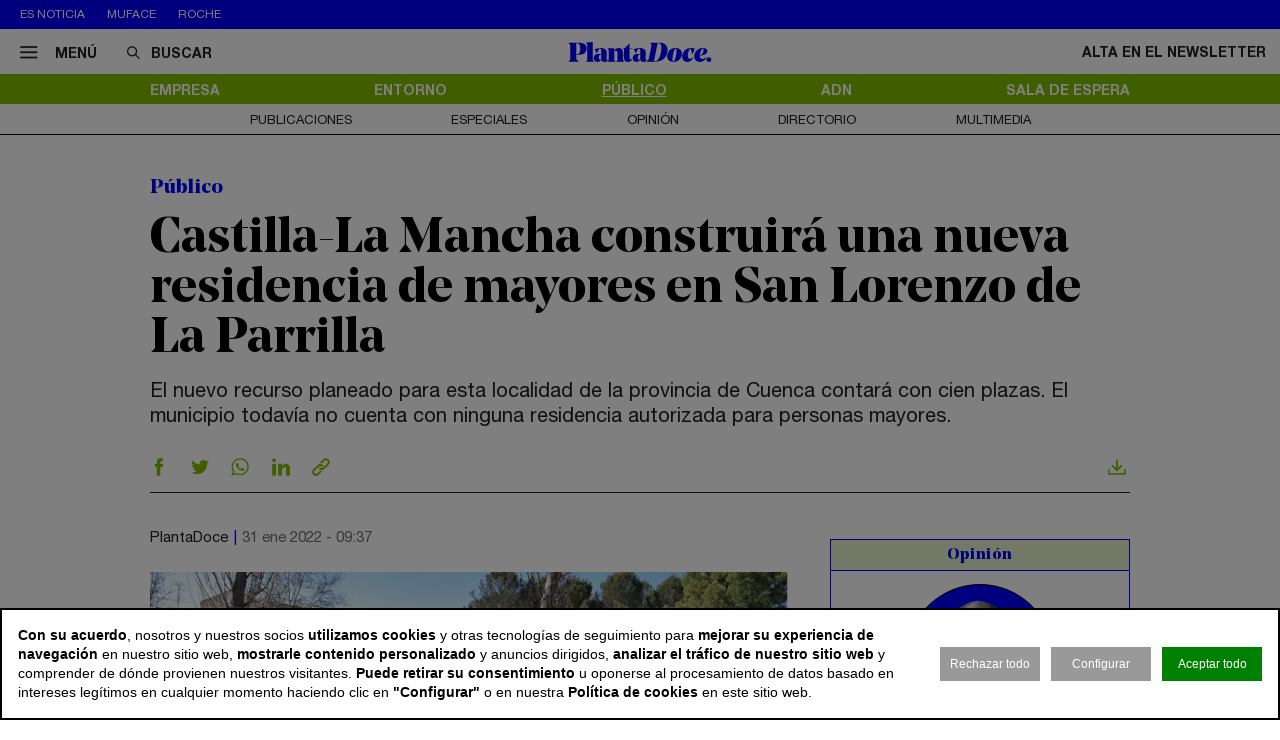

--- FILE ---
content_type: text/html; charset=utf-8
request_url: https://www.plantadoce.com/publico/castilla-la-mancha-construira-una-nueva-residencia-de-mayores-en-san-lorenzo-de-la-parrilla
body_size: 12746
content:
<!DOCTYPE html>
<html lang="es">
<head>
	<script>
const GA_MEASUREMENT_ID = "G-N88GPVK904";
const MARFEEL_ACCOUNT_ID = 5128;

function getCookie(name) {
  const match = document.cookie.match(new RegExp('(?:^|; )' + name.replace(/([.*+?^${}()|[\]\\])/g,'\\$1') + '=([^;]*)'));
  return match ? decodeURIComponent(match[1]) : null;
}
const cookieValue = getCookie('__cookie_consent');
const hasConsent = Boolean(cookieValue);
const tracking = cookieValue?.includes("tracking") || false;
const functionality = cookieValue?.includes("functionality") || false;
// GOOGLE ANALYTICS
window.dataLayer = window.dataLayer || [];
function gtag(){ dataLayer.push(arguments); }
gtag('consent', 'default', {
	'ad_storage': 'denied',
	'ad_user_data': 'denied',
	'ad_personalization': 'denied',
	'analytics_storage': 'denied'
});
if (hasConsent && tracking) {
	const head = document.head || document.getElementsByTagName('head')[0];
	if (head) {
		const script = document.createElement("script");
		script.async = true;
		script.src = `https://www.googletagmanager.com/gtag/js?id=${GA_MEASUREMENT_ID}`;
		head.appendChild(script);
	}
	gtag('js', new Date());
	gtag('consent', 'update', {
		'ad_storage': 'granted',
		'ad_user_data': 'granted',
		'ad_personalization': 'granted',
		'analytics_storage': 'granted'
	});
	gtag('config', GA_MEASUREMENT_ID, { 'send_page_view': true });
}
// MARFEEL 
!function(){"use strict";function e(e){var t=!(arguments.length>1&&void 0!==arguments[1])||arguments[1],c=document.createElement("script");c.src=e,t?c.type="module":(c.async=!0,c.type="text/javascript",c.setAttribute("nomodule",""));var n=document.getElementsByTagName("script")[0];n.parentNode.insertBefore(c,n)}!function(t,c){!function(t,c,n){var a,o,r;n.accountId=c,null!==(a=t.marfeel)&&void 0!==a||(t.marfeel={}),null!==(o=(r=t.marfeel).cmd)&&void 0!==o||(r.cmd=[]),t.marfeel.config=n;var i="https://sdk.mrf.io/statics";e("".concat(i,"/marfeel-sdk.js?id=").concat(c),!0),e("".concat(i,"/marfeel-sdk.es5.js?id=").concat(c),!1)}(t,c,arguments.length>2&&void 0!==arguments[2]?arguments[2]:{})}(window,MARFEEL_ACCOUNT_ID,{ manualConsent: true })}();
window.marfeel?.cmd?.push(['consent', consent => {
	if (!hasConsent) {
		consent.setCMPNotApplies();
	} 
	else {
		consent.setConsentFeatures([
			{ feature: 'analytics_storage', consent: tracking },
			{ feature: 'personalization', consent: functionality }
		]);
	}
}]);
</script>	<meta charset="utf-8">
	<title>Castilla-La Mancha construirá una nueva residencia de mayores en San Lorenzo de La Parrilla | PlantaDoce</title>
	<meta name="description" content="El nuevo recurso planeado para esta localidad de la provincia de Cuenca contar&amp;aacute; con cien plazas. El municipio todav&amp;iacute;a no cuenta con&amp;hellip;">
			<link rel="canonical" href="/publico/castilla-la-mancha-construira-una-nueva-residencia-de-mayores-en-san-lorenzo-de-la-parrilla">
						<meta name="robots" content="max-image-preview:large">				
		<meta name="theme-color" content="#82be00">
	<link rel="icon" href="/files/favicon/favicon.svg">
	<link rel="mask-icon" href="/files/favicon/favicon.svg" color="#000000">
	<link rel="apple-touch-icon" href="/files/favicon/apple-touch-icon.png">
	<link rel="manifest" href="/manifest.json">
		
	
	<meta name="viewport" content="width=device-width, user-scalable=no">

	<link rel="stylesheet" href="/min/f=/css/icons.css,/css/slick.css,/css/slick-theme.css,/css/main.css,/css/vcomposer.css,/css/ppr.css?v=1.0.3">
	
			<meta property="twitter:card" content="summary_large_image">
			<meta property="twitter:url" content="https://www.plantadoce.com/publico/castilla-la-mancha-construira-una-nueva-residencia-de-mayores-en-san-lorenzo-de-la-parrilla">
			<meta property="twitter:title" content="Castilla-La Mancha construirá una nueva residencia en San Lorenzo de La Parrilla">
			<meta property="twitter:description" content="El nuevo recurso planeado para esta localidad de la provincia de Cuenca contar&aacute; con cien plazas. El municipio todav&iacute;a no cuenta con&hellip;">
			<meta property="twitter:site" content="@Planta_Doce">
			<meta property="og:type" content="website">
			<meta property="og:title" content="Castilla-La Mancha construirá una nueva residencia en San Lorenzo de La Parrilla">
			<meta property="og:description" content="El nuevo recurso planeado para esta localidad de la provincia de Cuenca contar&aacute; con cien plazas. El municipio todav&iacute;a no cuenta con&hellip;">
		
					<meta property="og:image" content="https://www.plantadoce.com/thumb/eyJ0IjoiZCIsInciOjEyMDAsImgiOjY3NSwibSI6MSwidiI6IjEuMC4zIn0/files/2020/18_personas/politicos/castilla-lamancha-cuenca-948.jpg">
					<meta property="og:image:width" content="949">
					<meta property="og:image:height" content="448">
					<meta property="twitter:image" content="https://www.plantadoce.com/thumb/eyJ0IjoiZCIsInciOjEyMDAsImgiOjY3NSwibSI6MSwidiI6IjEuMC4zIn0/files/2020/18_personas/politicos/castilla-lamancha-cuenca-948.jpg">
				
	<script>const READY=[];READY.ok=false;READY.push=function (item){if (typeof item !== "function") return false; if (READY.ok){item.call();}else {return Array.prototype.push.apply(this,arguments);}};</script>
</head>
<body class="no_home " data-page="5" data-cookies="1">
		<header class="main_header">
		<section class="bar_featured">
			<div class="bar_featured_wrapper">
								<div class="featured_tags">
					<p class="title">Es noticia</p>
										<a href="/publico/muface-pagara-343-millones-a-adeslas-asisa-y-dkv-por-la-prorroga-del-convenio" class="link">Muface</a>
										<a href="/empresa/de-pfizer-a-roche-los-gigantes-mundiales-del-farma-en-busca-de-la-pildora-adelgazante" class="link">Roche</a>
									</div>
								
							</div>
		</section>	
	
		<section class="bar_main">
			<div class="bar_main_wrapper">
				<div class="options">
					<a href="#" class="link menu js_menu">
						<i class="icon icon-menu"></i><span>Menú</span>
					</a>
					<div class="search">
						<form method="get" action="/buscar">
							<i class="icon icon-buscar"></i><input class="input" type="text" name="term" placeholder="Buscar" required>
						</form>
					</div>
				</div>
				
								
								<a href="/" class="logo">
					<img src="/files/logo.svg" alt="PlantaDoce">
				</a>
								
				
				<div class="extra">
										
											<a href="/newsletter" class="link">Alta en el newsletter</a>
									</div>
			</div>
			
			<div class="bar_main_search">
				<div class="bar_main_search_wrapper">
					<div class="search">
						<form method="get" action="/buscar">
							<i class="icon icon-buscar"></i><input class="input" type="text" name="term" placeholder="Escribe aquí tu búsqueda" v-model="search" @keyup="update" required>
						</form>
					</div>
					
					<div class="bar_main_search_results" v-if="data">
						<div class="bar_main_search_results_wrapper">
							<div class="block" v-if="data && data.noticias">
								<div class="block_title">
									Noticias
								</div>
								
								<div class="block_elems">
									<a v-for="(item, i) in data.noticias" :key="i" :href="item.link" class="text_item">{{ item.title }}</a>
								</div>
							</div>
							
							<div class="block squares" v-if="data && data.tags">
								<div class="block_title">
									Tags
								</div>
								
								<div class="block_elems">
									<a v-for="(item, i) in data.tags" :key="i" :href="item.link" class="square_item">{{ item.title }}</a>
								</div>
							</div>
							
							<div class="block squares" v-if="data && data.perfiles">
								<div class="block_title">
									Perfiles
								</div>
								
								<div class="block_elems">
									<a v-for="(item, i) in data.perfiles" :key="i" :href="item.link" class="square_item">{{ item.title }}</a>
								</div>
							</div>
						</div>
					</div>
				</div>
			</div>
		</section>
				
		<div class="front">
			<div class="front_wrapper">
				<div class="logo_wrapper">
										<a href="/" class="logo">
												<img src="/files/logo.svg" alt="PlantaDoce">
					</a>
										
									</div>
			</div>
			
			<a href="#" class="menu_icon js_menu only_mobile">
				<i class="icon icon-menu"></i>
			</a>
			
						
					</div>
		
				<section class="bar_sections">
			<div class="bar_sections_wrapper">
								<a href="/empresa" class="link " >Empresa</a>
								<a href="/entorno" class="link " >Entorno</a>
								<a href="/publico" class="link active" >Público</a>
								<a href="/adn" class="link " >ADN</a>
								<a href="/sala-de-espera" class="link " >Sala de espera</a>
							</div>
		</section>
		
				<section class="bar_more">
			<div class="bar_more_wrapper">
								<a href="/publicaciones" class="link " >Publicaciones</a>
								<a href="/especiales" class="link " >Especiales</a>
								<a href="/opinion" class="link " >Opinión</a>
								<a href="/perfiles" class="link " >Directorio</a>
								<a href="/multimedia" class="link " >Multimedia</a>
							</div>
		</section>
			</header>
	
	<main class="main_content">

		
											
				
		<article class="news_detail">
	<div class="news_detail_wrapper">
				<p class="news_detail_type"><a href="/publico">Público</a></p>
		
				
				
				
				
		
		<div class="news_detail_header no_photo">
			<div class="news_detail_titles">				
				<h1 class="news_detail_title">Castilla-La Mancha construirá una nueva residencia de mayores en San Lorenzo de La Parrilla</h1>
								<div class="news_detail_lead">
					<span>El nuevo recurso planeado para esta localidad de la provincia de Cuenca contar&aacute; con cien plazas. El municipio todav&iacute;a no cuenta con ninguna residencia autorizada para personas mayores.</span>				</div>
							</div>
					</div>
		
		<div class="social_options">
			
			<div class="sharing" id="w6931b50e725fc">
	<a href="https://www.facebook.com/sharer/sharer.php?u=https%3A%2F%2Fwww.plantadoce.com%2Fpublico%2Fcastilla-la-mancha-construira-una-nueva-residencia-de-mayores-en-san-lorenzo-de-la-parrilla" target="_blank" class="link">
		<i class="icon icon-facebook"></i>
	</a>
	<a href="https://twitter.com/intent/tweet?text=Castilla-La+Mancha+construir%C3%A1+una+nueva+residencia+en+San+Lorenzo+de+La+Parrilla&url=https%3A%2F%2Fwww.plantadoce.com%2Fpublico%2Fcastilla-la-mancha-construira-una-nueva-residencia-de-mayores-en-san-lorenzo-de-la-parrilla&via=Planta_Doce" target="_blank" class="link">
		<i class="icon icon-twitter"></i>
	</a>
	<a href="https://wa.me/?lang=es&text=Castilla-La+Mancha+construir%C3%A1+una+nueva+residencia+en+San+Lorenzo+de+La+Parrilla https%3A%2F%2Fwww.plantadoce.com%2Fpublico%2Fcastilla-la-mancha-construira-una-nueva-residencia-de-mayores-en-san-lorenzo-de-la-parrilla" target="_blank" class="link">
		<i class="icon icon-whatsapp"></i>
	</a>
	<a href="https://www.linkedin.com/shareArticle?mini=true&url=https%3A%2F%2Fwww.plantadoce.com%2Fpublico%2Fcastilla-la-mancha-construira-una-nueva-residencia-de-mayores-en-san-lorenzo-de-la-parrilla" target="_blank" class="link">
		<i class="icon icon-linkeding"></i>
	</a>
	<a href="https://www.plantadoce.com/publico/castilla-la-mancha-construira-una-nueva-residencia-de-mayores-en-san-lorenzo-de-la-parrilla" class="link clipboard">
		<i class="icon icon-link"></i>
	</a>

	</div>
<script>
READY.push(function() {
	const widget = $("#w6931b50e725fc");
	let LOADING_EMAIL = false;
	widget.find(".link.email").click(function (e) {
		e.preventDefault();
		if ( ! LOADING_EMAIL) {
			LOADING_EMAIL = true;
			$.ajax({
				url: "/app/share/share/email",
				type: "post",
				data: {
					item: '12879',
					type: 'bm90aWNpYXNcbW9kZWxzXE5vdGljaWE=',
					link: 'https://www.plantadoce.com/publico/castilla-la-mancha-construira-una-nueva-residencia-de-mayores-en-san-lorenzo-de-la-parrilla',
					title: 'Castilla-La Mancha construirá una nueva residencia en San Lorenzo de La Parrilla'
				},
				success: function (r) {
					if (r && r.status == "ok") {
						$("body").append(r.data);
						LOADING_EMAIL = false;
					}
				}
			});
		}
	});

	function fallbackCopyTextToClipboard(text, cb) {
		let textArea = document.createElement("textarea");
		textArea.value = text;
	
		// Avoid scrolling to bottom
		textArea.style.top = "0";
		textArea.style.left = "0";
		textArea.style.position = "fixed";

		document.body.appendChild(textArea);
		textArea.focus();
		textArea.select();

		try {
			let successful = document.execCommand('copy');
			let msg = successful ? 'successful' : 'unsuccessful';
			if (msg == "successful") {
				cb();
			}
		} catch (err) {}
		document.body.removeChild(textArea);
	}

	function copyTextToClipboard(text, cb) {
		if (!navigator.clipboard) {
			fallbackCopyTextToClipboard(text, cb);
			return;
		}
		navigator.clipboard.writeText(text).then(function() {
			cb();
		});
	}

	widget.find(".link.clipboard").click(function (e) {
		e.preventDefault();
		let link = this.href;
		copyTextToClipboard(link, () => alert("Enlace copiado al portapapeles"));
	});
});
</script>			
			<div class="actions">
								<a href="?download" class="link" target="_blank">
					<i class="icon icon-download"></i>
				</a>
			</div>
		</div>
		
		<div class="news_detail_content">
			<div class="left">
				<div class="info">
					<p class="author">PlantaDoce</p>
					<p class="date">31 ene 2022 - 09:37</p>
				</div>

				<div class="news_detail_content_text detail_text">
										<p><img title="Castilla-La Mancha" src="https://www.plantadoce.com/files/2020/18_personas/politicos/castilla-lamancha-cuenca-728.jpg" alt="Castilla-La Mancha construir&aacute; una nueva residencia de mayores en San Lorenzo de La Parrilla" width="729" height="344" /></p>
<p>&nbsp;</p>
<p>Castilla-La Mancha impulsa nuevas residencias de mayores en zonas despobladas. El Gobierno auton&oacute;mico impulsar&aacute;, a trav&eacute;s de una firma de protocolo con el Ayuntamiento de San Lorenzo de La Parrilla (Cuenca),&nbsp;<strong>la construcci&oacute;n de una nueva residencia en esta poblaci&oacute;n</strong>, seg&uacute;n ha informado el Ejecutivo regional en un comunicado.</p>
<p>&nbsp;</p>
<p>Esta nueva infraestructura va a dotar a los vecinos de San Lorenzo de La Parrilla de un recurso necesario, ya que este municipio no cuenta con ninguna residencia autorizada para personas mayores.&nbsp;<strong>El nuevo recurso planeado para esta localidad conquense contar&aacute; con cien plazas.</strong></p>
<p><strong><br /></strong></p>
<p>El vicepresidente auton&oacute;mico, Jos&eacute; Luis Mart&iacute;nez, ha explicado que esta reforma &ldquo;pretende ampliar la oferta de plazas a todo el entorno ya que, hoy en d&iacute;a hay quince residencias a su alrededor, pero la demanda sigue en aumento&rdquo;.</p>
<p>&nbsp;</p>
<p>Mart&iacute;nez tambi&eacute;n ha se&ntilde;alado que este protocolo y la realidad de la construcci&oacute;n de esta residencia se enmarcan en un planteamiento del Gobierno regional de&nbsp;<strong>impulsar la construcci&oacute;n de residencias de mayores en zonas afectadas por la despoblaci&oacute;n</strong>.</p>
<p>&nbsp;</p>
<p>El pasado 12 de enero se licit&oacute; la construcci&oacute;n de esta residencia. Las ofertas se pueden presentar hasta el pr&oacute;ximo 17 de febrero. El solar, ubicado en el n&uacute;mero 3 de la Calle Silo, cuenta con una&nbsp;<strong>superficie de 3.264 metros cuadrados</strong>.</p>
<p>&nbsp;</p>
<p>&nbsp;</p>
<p class="news_featured_text">Castilla-La Mancha sac&oacute; a concurso la construcci&oacute;n de la residencia el 12 de enero y se pueden presentar ofertas hasta el 17 de febrero</p>
<p>&nbsp;</p>
<p>&nbsp;</p>
<p>&ldquo;Suelen ser zonas muy envejecidas y con la construcci&oacute;n se cumple un doble objetivo, como generar empleo, b&aacute;sicamente femenino, y dar servicio&rdquo;, ha apuntado Mart&iacute;nez. En este sentido, el vicepresidente ha remarcado la Ley de Despoblaci&oacute;n, que garantiza que las personas mayores cuenten con un recurso residencial a menos de cuarenta kil&oacute;metros de su domicilio.</p>
<p>&nbsp;</p>
<p>El Ejecutivo regional ha hecho un llamamiento a las empresas, recordando que la Ley contra la Despoblaci&oacute;n incluye medidas de discriminaci&oacute;n positiva para empresas que inviertan en el medio rural y&nbsp;<strong>un 40% adicional de ayudas</strong>.&nbsp;</p>									</div>
				
							</div>
			
			<div class="right" data-len="2899">
				
				<div class="slot_item no_publi" data-type="page.page->widget_loader" data-params="{&quot;item&quot;:&quot;1&quot;}"><aside class="featured_opinion2 featured_item js_slick" data-slick-items-desktop="1" data-slick-items-mobile="1" data-slick-items-arrows="1">
	<div class="featured_item_wrapper">
		<header class="header">
			<a href="/opinion" class="name">Opinión</a>
		</header>
		
		<div class="list">
			<div class="featured_opinion2_items scroller">
								<article class="featured_opinion2_item">
					<a href="/opinion/vacaciones-en-centros-de-salud-la-gestion-del-personal-debe-ser-potenciada-con-tecnologia-para-ser-eficiente">
						<div class="image_wrapper">
														<img class="image" src="/thumb/eyJ0IjoiZCIsInciOjE4MCwiaCI6MTQwLCJtIjoxLCJ2IjoiMS4wLjMifQ/files/2024/09-opinion/carlos-pardo-removebg-preview.png" srcset="/thumb/eyJ0IjoiZCIsInciOjE4MCwiaCI6MTQwLCJtIjoxLCJ2IjoiMS4wLjMifQ/files/2024/09-opinion/carlos-pardo-removebg-preview.png, /thumb/eyJ0IjoiZCIsInciOjM2MCwiaCI6MjgwLCJtIjoxLCJ2IjoiMS4wLjMifQ/files/2024/09-opinion/carlos-pardo-removebg-preview.png 1.5x" alt="Vacaciones en centros de salud: la gesti&oacute;n del personal debe ser potenciada con tecnolog&iacute;a para ser eficiente">													</div>
						<p class="title">Vacaciones en centros de salud: la gestión del personal debe ser potenciada con tecnología para ser eficiente</p>
						<p class="author">Carlos Pardo</p>
					</a>
				</article>
								<article class="featured_opinion2_item">
					<a href="/opinion/la-ortopedia-aliada-clave-del-sistema-nacional-de-salud">
						<div class="image_wrapper">
														<img class="image" src="/thumb/eyJ0IjoiZCIsInciOjE4MCwiaCI6MTQwLCJtIjoxLCJ2IjoiMS4wLjMifQ/files/2024/09-opinion/pablo-perez-presidente-de-fedop.png" srcset="/thumb/eyJ0IjoiZCIsInciOjE4MCwiaCI6MTQwLCJtIjoxLCJ2IjoiMS4wLjMifQ/files/2024/09-opinion/pablo-perez-presidente-de-fedop.png, /thumb/eyJ0IjoiZCIsInciOjM2MCwiaCI6MjgwLCJtIjoxLCJ2IjoiMS4wLjMifQ/files/2024/09-opinion/pablo-perez-presidente-de-fedop.png 1.5x" alt="La ortopedia, aliada clave del Sistema Nacional de Salud">													</div>
						<p class="title">La ortopedia, aliada clave del Sistema Nacional de Salud</p>
						<p class="author">Pablo Pérez Aragundi</p>
					</a>
				</article>
								<article class="featured_opinion2_item">
					<a href="/opinion/la-bioingenieria-transforma-la-salud-y-el-rendimiento-deportivo">
						<div class="image_wrapper">
														<img class="image" src="/thumb/eyJ0IjoiZCIsInciOjE4MCwiaCI6MTQwLCJtIjoxLCJ2IjoiMS4wLjMifQ/files/2024/09-opinion/11.png" srcset="/thumb/eyJ0IjoiZCIsInciOjE4MCwiaCI6MTQwLCJtIjoxLCJ2IjoiMS4wLjMifQ/files/2024/09-opinion/11.png, /thumb/eyJ0IjoiZCIsInciOjM2MCwiaCI6MjgwLCJtIjoxLCJ2IjoiMS4wLjMifQ/files/2024/09-opinion/11.png 1.5x" alt="La bioingenier&iacute;a transforma la salud y el rendimiento deportivo">													</div>
						<p class="title">La bioingeniería transforma la salud y el rendimiento deportivo</p>
						<p class="author">Xavier Muñoz Pascual</p>
					</a>
				</article>
							</div>
		</div>
		
			</div>
</aside>
</div>
<div class="slot_item no_publi" data-type="page.page->widget_loader" data-params="{&quot;item&quot;:&quot;1&quot;}"><aside class="featured_profiles_week featured_profiles featured_item js_slick" data-slick-items-desktop="1" data-slick-items-mobile="1" data-slick-items-arrows="1">
	<div class="featured_item_wrapper">
		<header class="header">
			<a href="/perfiles/ignacio-salvatierra" class="name">Perfil de la Semana</a>
		</header>
		
		<div class="list">
			<div class="featured_profiles_items scroller">				
				<article class="featured_profiles_item">
					<a href="/perfiles/ignacio-salvatierra">
						<div class="image_wrapper">
							<img class="" src="/thumb/eyJ0IjoiZCIsInciOjExOSwiaCI6MTE5LCJtIjoxLCJ2IjoiMS4wLjMifQ/files/2024/11-perfiles/dkv-ignacio-salvatierra.jpg" srcset="/thumb/eyJ0IjoiZCIsInciOjExOSwiaCI6MTE5LCJtIjoxLCJ2IjoiMS4wLjMifQ/files/2024/11-perfiles/dkv-ignacio-salvatierra.jpg, /thumb/eyJ0IjoiZCIsInciOjIzOCwiaCI6MjM4LCJtIjoxLCJ2IjoiMS4wLjMifQ/files/2024/11-perfiles/dkv-ignacio-salvatierra.jpg 1.5x" alt="Ignacio Salvatierra">						</div>
						<p class="name">Ignacio Salvatierra</p>
						<p class="job">Director general de salud en DKV</p>
					</a>
				</article>
			</div>
		</div>
		
			</div>
</aside>
</div>
				<div class="slot_item no_publi" data-type="page.page->widget_loader" data-params="{&quot;item&quot;:&quot;1&quot;}"><aside class="featured_mostread featured_item " data-widget="widget6931b50e7a48a">
	<div class="featured_item_wrapper">
		<header class="header">
			<p class="name">Lo más leído</p>
		</header>
				
		<ul class="featured_mostread_items">
									<li class="featured_mostread_item">
				<a href="/entorno/oxycontin-el-farmaco-que-causo-la-peor-crisis-de-opioides-de-los-estados-unidos" class="link">OxyContin, el fármaco que causó la peor crisis de opioides de los Estados Unidos</a>
			</li>
						<li class="featured_mostread_item">
				<a href="/empresa/grifols-destinara-los-fondos-de-la-venta-de-shanghai-raas-a-reducir-su-deuda" class="link">Grifols destinará los fondos de la venta de Shanghai Raas a reducir su deuda</a>
			</li>
						<li class="featured_mostread_item">
				<a href="/adn/merck-el-negocio-tricentenario-que-agrupa-a-mas-de-300-sucesores-del-fundador" class="link">Merck, el negocio tricentenario que agrupa a más de 300 sucesores del fundador</a>
			</li>
						<li class="featured_mostread_item">
				<a href="/empresa/caixabank-invierte-40-millones-para-desarrollar-el-primer-hub-cientifico-de-barcelo" class="link">Caixabank invierte 40 millones para desarrollar el primer ‘hub’ científico de Barcelona</a>
			</li>
						<li class="featured_mostread_item">
				<a href="/empresa/ship2b-ventures-invierte-nueve-millones-de-euros-en-diez-start-ups-de-salud" class="link">Ship2B Ventures invierte nueve millones de euros en diez ‘start ups’ de salud</a>
			</li>
						<li class="featured_mostread_item">
				<a href="/publico/gobierno-insud-y-rovi-arman-terafront-pharmatech-la-nueva-farma-semipublica" class="link">Gobierno, Insud y Rovi arman Terafront Pharmatech, la nueva ‘farma’ semipública</a>
			</li>
								</ul>
		
			</div>
</aside>
<script>
READY.push(function () {
	init_widget('widget6931b50e7a48a', function (el) {
		let widget = $(el);
		widget.find(".featured_item_wrapper").each(function () {
			let wrapper = $(this);
			let items = wrapper.find(".featured_mostread_items");
					
			let cur_h = wrapper.height();
			
			while (cur_h > 598) {
				items.find(".featured_mostread_item:last").remove();
				cur_h = wrapper.height();
			}
		});
	});
});
</script></div>

				
				
				
				
				
							</div>
		</div>
		
				
		<div class="social_options">
			<div class="sharing" id="w6931b50ea2d1c">
	<a href="https://www.facebook.com/sharer/sharer.php?u=https%3A%2F%2Fwww.plantadoce.com%2Fpublico%2Fcastilla-la-mancha-construira-una-nueva-residencia-de-mayores-en-san-lorenzo-de-la-parrilla" target="_blank" class="link">
		<i class="icon icon-facebook"></i>
	</a>
	<a href="https://twitter.com/intent/tweet?text=Castilla-La+Mancha+construir%C3%A1+una+nueva+residencia+en+San+Lorenzo+de+La+Parrilla&url=https%3A%2F%2Fwww.plantadoce.com%2Fpublico%2Fcastilla-la-mancha-construira-una-nueva-residencia-de-mayores-en-san-lorenzo-de-la-parrilla&via=Planta_Doce" target="_blank" class="link">
		<i class="icon icon-twitter"></i>
	</a>
	<a href="https://wa.me/?lang=es&text=Castilla-La+Mancha+construir%C3%A1+una+nueva+residencia+en+San+Lorenzo+de+La+Parrilla https%3A%2F%2Fwww.plantadoce.com%2Fpublico%2Fcastilla-la-mancha-construira-una-nueva-residencia-de-mayores-en-san-lorenzo-de-la-parrilla" target="_blank" class="link">
		<i class="icon icon-whatsapp"></i>
	</a>
	<a href="https://www.linkedin.com/shareArticle?mini=true&url=https%3A%2F%2Fwww.plantadoce.com%2Fpublico%2Fcastilla-la-mancha-construira-una-nueva-residencia-de-mayores-en-san-lorenzo-de-la-parrilla" target="_blank" class="link">
		<i class="icon icon-linkeding"></i>
	</a>
	<a href="https://www.plantadoce.com/publico/castilla-la-mancha-construira-una-nueva-residencia-de-mayores-en-san-lorenzo-de-la-parrilla" class="link clipboard">
		<i class="icon icon-link"></i>
	</a>

	</div>
<script>
READY.push(function() {
	const widget = $("#w6931b50ea2d1c");
	let LOADING_EMAIL = false;
	widget.find(".link.email").click(function (e) {
		e.preventDefault();
		if ( ! LOADING_EMAIL) {
			LOADING_EMAIL = true;
			$.ajax({
				url: "/app/share/share/email",
				type: "post",
				data: {
					item: '12879',
					type: 'bm90aWNpYXNcbW9kZWxzXE5vdGljaWE=',
					link: 'https://www.plantadoce.com/publico/castilla-la-mancha-construira-una-nueva-residencia-de-mayores-en-san-lorenzo-de-la-parrilla',
					title: 'Castilla-La Mancha construirá una nueva residencia en San Lorenzo de La Parrilla'
				},
				success: function (r) {
					if (r && r.status == "ok") {
						$("body").append(r.data);
						LOADING_EMAIL = false;
					}
				}
			});
		}
	});

	function fallbackCopyTextToClipboard(text, cb) {
		let textArea = document.createElement("textarea");
		textArea.value = text;
	
		// Avoid scrolling to bottom
		textArea.style.top = "0";
		textArea.style.left = "0";
		textArea.style.position = "fixed";

		document.body.appendChild(textArea);
		textArea.focus();
		textArea.select();

		try {
			let successful = document.execCommand('copy');
			let msg = successful ? 'successful' : 'unsuccessful';
			if (msg == "successful") {
				cb();
			}
		} catch (err) {}
		document.body.removeChild(textArea);
	}

	function copyTextToClipboard(text, cb) {
		if (!navigator.clipboard) {
			fallbackCopyTextToClipboard(text, cb);
			return;
		}
		navigator.clipboard.writeText(text).then(function() {
			cb();
		});
	}

	widget.find(".link.clipboard").click(function (e) {
		e.preventDefault();
		let link = this.href;
		copyTextToClipboard(link, () => alert("Enlace copiado al portapapeles"));
	});
});
</script>			
			<div class="actions">
								<a href="?download" class="link" target="_blank">
					<i class="icon icon-download"></i>
				</a>					
			</div>
		</div>
		
				
		<div class="slot_horizontal">
					</div>
		
				

					<div class="news_list_block1 with_title news_related_block  height_fix">

			<p class="news_list_block1_title_mini">Contenido relacionado</p>
			
					
			
			<article class="news_list_item layout_5 size_3">
				<div class="news_list_item_wrapper">
					<a href="/publico/castilla-la-mancha-luz-verde-al-gasto-de-19-millones-de-euros-para-obras-en-residencias" class="image_wrapper">
						<img class="image" src="/thumb/eyJ0IjoiZCIsInciOjMwNywiaCI6MTUwLCJtIjoxLCJ2IjoiMS4wLjMifQ/files/2020/20_recursos/otros/construccion-4-948.jpg" alt="Castilla-La Mancha: luz verde al gasto de 1,9 millones de euros para obras en residencias">
					</a>
					
					<div class="content">
						<header class="header">
							<a href="/publico/castilla-la-mancha-luz-verde-al-gasto-de-19-millones-de-euros-para-obras-en-residencias" class="title">Castilla-La Mancha: luz verde al gasto de 1,9 millones de euros para obras en residencias</a>
							<div class="info">
								<p class="author">PlantaDoce</p>
								<p class="date">29 dic 2021 - 11:45</p>
							</div>
						</header>
					</div>
				</div>
			</article>
			
			
			<article class="news_list_item layout_5 size_3">
				<div class="news_list_item_wrapper">
					<a href="/publico/castilla-la-mancha-incorpora-el-servicio-de-fisioterapia-en-el-centro-de-salud-de-mira" class="image_wrapper">
						<img class="image" src="/thumb/eyJ0IjoiZCIsInciOjMwNywiaCI6MTUwLCJtIjoxLCJ2IjoiMS4wLjMifQ/files/2020/20_recursos/otros/fisioterapia-1-948.jpg" alt="Castilla-La Mancha incorpora el servicio de fisioterapia en el Centro de Salud de Mira">
					</a>
					
					<div class="content">
						<header class="header">
							<a href="/publico/castilla-la-mancha-incorpora-el-servicio-de-fisioterapia-en-el-centro-de-salud-de-mira" class="title">Castilla-La Mancha incorpora el servicio de fisioterapia en el Centro de Salud de Mira</a>
							<div class="info">
								<p class="author">PlantaDoce</p>
								<p class="date">7 ene 2022 - 17:35</p>
							</div>
						</header>
					</div>
				</div>
			</article>
			
					
			
			<div class="spacer size_3"></div>

			
			<article class="news_list_item layout_5 size_3">
				<div class="news_list_item_wrapper">
					<a href="/publico/sanidad-destina-26-millones-en-34-equipos-de-alta-tecnologia-en-castilla-la-mancha" class="image_wrapper">
						<img class="image" src="/thumb/eyJ0IjoiZCIsInciOjMwNywiaCI6MTUwLCJtIjoxLCJ2IjoiMS4wLjMifQ/files/2020/20_recursos/tecnologia/acelerador-lineal-3-948.jpg" alt="Sanidad destina 26 millones en 34 equipos de alta tecnolog&iacute;a en Castilla-La Mancha">
					</a>
					
					<div class="content">
						<header class="header">
							<a href="/publico/sanidad-destina-26-millones-en-34-equipos-de-alta-tecnologia-en-castilla-la-mancha" class="title">Sanidad destina 26 millones en 34 equipos de alta tecnología en Castilla-La Mancha</a>
							<div class="info">
								<p class="author">PlantaDoce</p>
								<p class="date">20 ene 2022 - 18:00</p>
							</div>
						</header>
					</div>
				</div>
			</article>
			
			
			<article class="news_list_item layout_5 size_3">
				<div class="news_list_item_wrapper">
					<a href="/empresa/2024-doce-meses-a-traves-de-los-titulares-del-negocio-de-la-salud" class="image_wrapper">
						<img class="image" src="/thumb/eyJ0IjoiZCIsInciOjMwNywiaCI6MTUwLCJtIjoxLCJ2IjoiMS4wLjMifQ/files/2024/recursos/medicamentos-gasto-980.jpg" alt="2024: doce meses a trav&eacute;s de los titulares del negocio de la salud ">
					</a>
					
					<div class="content">
						<header class="header">
							<a href="/empresa/2024-doce-meses-a-traves-de-los-titulares-del-negocio-de-la-salud" class="title">2024: doce meses a través de los titulares del negocio de la salud </a>
							<div class="info">
								<p class="author">PlantaDoce</p>
								<p class="date">31 dic 2024 - 05:00</p>
							</div>
						</header>
					</div>
				</div>
			</article>
			
					
						
			<div class="slot_vertical">
								<div class="slot_item no_publi" data-type="page.page->widget_loader" data-params="{&quot;item&quot;:&quot;1&quot;}"><aside class="featured_newsletter featured_item">
	<div class="featured_item_wrapper">
		<header class="header">
			<a href="/newsletter" class="name">Newsletter</a>
		</header>
		
		<div class="featured_newsletter_content">
			<form method="post" action="/newsletter">
				<div class="label">
					<p>Date de alta gratis y recibe las noticias más importantes del sector</p>				</div>
				<input class="input_elem" type="email" name="email" placeholder="Email" required>
				
				<button class="button_black" onclick="$(this).closest('form').addClass('form_sent');">Suscribirme</button>
			</form>
		</div>
	</div>
</aside></div>
<div class="slot_item no_publi" data-type="page.page->widget_loader" data-params="{&quot;item&quot;:&quot;1&quot;}"><aside class="featured_multimedia2 featured_specials2 featured_item js_slick" data-slick-items-desktop="1" data-slick-items-mobile="1" data-slick-items-arrows="1">
	<div class="featured_item_wrapper">
		<header class="header">
			<a href="/especiales" class="name">Especiales</a>
		</header>
		
		<div class="list">
			<div class="featured_multimedia2_items scroller">
								<article class="featured_multimedia2_item">
					<a href="/especiales/la-entrevista-de-la-semana">
						<div class="image_wrapper">
														<img class="" src="/thumb/eyJ0IjoiZCIsInciOjIxOSwiaCI6MjE5LCJtIjoxLCJ2IjoiMS4wLjMifQ/files/2024/07-especiales/entrevistadelasemana.jpg" srcset="/thumb/eyJ0IjoiZCIsInciOjIxOSwiaCI6MjE5LCJtIjoxLCJ2IjoiMS4wLjMifQ/files/2024/07-especiales/entrevistadelasemana.jpg, /thumb/eyJ0IjoiZCIsInciOjQzOCwiaCI6NDM4LCJtIjoxLCJ2IjoiMS4wLjMifQ/files/2024/07-especiales/entrevistadelasemana.jpg 1.5x" alt="La entrevista de la semana">													</div>
					</a>
										
					<div class="powered_by">
						<p class="special_title"><a href="/especiales/la-entrevista-de-la-semana">La entrevista de la semana</a></p>
						
												
																		</div>					
				</article>
							</div>
		</div>	
	</div>
</aside>
</div>
				
			</div>
		</div>
					
		
						<div class="slot_horizontal">
					</div>
				
		<div class="news_list_block1 with_title news_related_block news_related_last">

			<p class="news_list_block1_title_mini">Últimas noticias</p>
			
			<div class="slot_vertical">
				<div class="slot_item no_publi" data-type="page.page->widget_loader" data-params="{&quot;item&quot;:&quot;1&quot;}"><aside class="featured_multimedia2 featured_specials2 featured_item js_slick" data-slick-items-desktop="1" data-slick-items-mobile="1" data-slick-items-arrows="1">
	<div class="featured_item_wrapper">
		<header class="header">
			<a href="/especiales" class="name">Especiales</a>
		</header>
		
		<div class="list">
			<div class="featured_multimedia2_items scroller">
								<article class="featured_multimedia2_item">
					<a href="/especiales/monitor-del-sistema-hospitalario-de-la-comunidad-de-madrid">
						<div class="image_wrapper">
														<img class="" src="/thumb/eyJ0IjoiZCIsInciOjIxOSwiaCI6MjE5LCJtIjoxLCJ2IjoiMS4wLjMifQ/files/2020/07_especiales/fjd/1+%281%29.jpeg" srcset="/thumb/eyJ0IjoiZCIsInciOjIxOSwiaCI6MjE5LCJtIjoxLCJ2IjoiMS4wLjMifQ/files/2020/07_especiales/fjd/1+%281%29.jpeg, /thumb/eyJ0IjoiZCIsInciOjQzOCwiaCI6NDM4LCJtIjoxLCJ2IjoiMS4wLjMifQ/files/2020/07_especiales/fjd/1+%281%29.jpeg 1.5x" alt="Monitor del Sistema Hospitalario de la Comunidad de Madrid">													</div>
					</a>
										
					<div class="powered_by">
						<p class="special_title"><a href="/especiales/monitor-del-sistema-hospitalario-de-la-comunidad-de-madrid">Monitor del Sistema Hospitalario de la Comunidad de Madrid</a></p>
						
												
																		</div>					
				</article>
							</div>
		</div>	
	</div>
</aside>
</div>
<div class="slot_item no_publi" data-type="page.page->widget_loader" data-params="{&quot;item&quot;:&quot;1&quot;}"><aside class="featured_multimedia2 featured_specials2 featured_item js_slick" data-slick-items-desktop="1" data-slick-items-mobile="1" data-slick-items-arrows="1">
	<div class="featured_item_wrapper">
		<header class="header">
			<a href="/especiales" class="name">Especiales</a>
		</header>
		
		<div class="list">
			<div class="featured_multimedia2_items scroller">
								<article class="featured_multimedia2_item">
					<a href="/especiales/las-sagas-de-la-salud">
						<div class="image_wrapper">
														<img class="" src="/thumb/eyJ0IjoiZCIsInciOjIxOSwiaCI6MjE5LCJtIjoxLCJ2IjoiMS4wLjMifQ/files/2020/07_especiales/sagas+familiares/sagas_general_562x417.jpg" srcset="/thumb/eyJ0IjoiZCIsInciOjIxOSwiaCI6MjE5LCJtIjoxLCJ2IjoiMS4wLjMifQ/files/2020/07_especiales/sagas+familiares/sagas_general_562x417.jpg, /thumb/eyJ0IjoiZCIsInciOjQzOCwiaCI6NDM4LCJtIjoxLCJ2IjoiMS4wLjMifQ/files/2020/07_especiales/sagas+familiares/sagas_general_562x417.jpg 1.5x" alt="Las sagas de la salud">													</div>
					</a>
										
					<div class="powered_by">
						<p class="special_title"><a href="/especiales/las-sagas-de-la-salud">Las sagas de la salud</a></p>
						
												
																		</div>					
				</article>
							</div>
		</div>	
	</div>
</aside>
</div>
			</div>
			
			<div class="spacer size_3"></div>
			
						<article class="news_list_item layout_5 size_3">
				<div class="news_list_item_wrapper">
					<a href="/empresa/2024-doce-meses-a-traves-de-los-titulares-del-negocio-de-la-salud" class="image_wrapper">
						<img class="image" src="/thumb/eyJ0IjoiZCIsInciOjMwNywiaCI6MTUwLCJtIjoxLCJ2IjoiMS4wLjMifQ/files/2024/recursos/medicamentos-gasto-980.jpg" alt="2024: doce meses a trav&eacute;s de los titulares del negocio de la salud ">
					</a>
					
					<div class="content">
						<header class="header">
							<a href="/empresa/2024-doce-meses-a-traves-de-los-titulares-del-negocio-de-la-salud" class="title">2024: doce meses a través de los titulares del negocio de la salud </a>
							<div class="info">
								<p class="author">PlantaDoce</p>
								<p class="date">31 dic 2024 - 05:00</p>
							</div>
						</header>
					</div>
				</div>
			</article>			
						<article class="news_list_item layout_5 size_3">
				<div class="news_list_item_wrapper">
					<a href="/publico/muface-pagara-343-millones-a-adeslas-asisa-y-dkv-por-la-prorroga-del-convenio" class="image_wrapper">
						<img class="image" src="/thumb/eyJ0IjoiZCIsInciOjMwNywiaCI6MTUwLCJtIjoxLCJ2IjoiMS4wLjMifQ/files/2024/14-empresa/muface-sede-980.jpg" alt="Muface pagar&aacute; 343 millones a Adeslas, Asisa y DKV por la pr&oacute;rroga del convenio ">
					</a>
					
					<div class="content">
						<header class="header">
							<a href="/publico/muface-pagara-343-millones-a-adeslas-asisa-y-dkv-por-la-prorroga-del-convenio" class="title">Muface pagará 343 millones a Adeslas, Asisa y DKV por la prórroga del convenio </a>
							<div class="info">
								<p class="author">PlantaDoce</p>
								<p class="date">30 dic 2024 - 11:32</p>
							</div>
						</header>
					</div>
				</div>
			</article>			
					
			
			<div class="spacer size_3"></div>

						<article class="news_list_item layout_5 size_3">
				<div class="news_list_item_wrapper">
					<a href="/empresa/2024-el-ano-en-que-el-farma-espanol-exprimio-sus-cuentas-para-ser-rentable" class="image_wrapper">
						<img class="image" src="/thumb/eyJ0IjoiZCIsInciOjMwNywiaCI6MTUwLCJtIjoxLCJ2IjoiMS4wLjMifQ/files/2024/14-empresa/faes-farma/fotonoticia-20241031084652-1920-1.jpg" alt="2024: el a&ntilde;o en que el &lsquo;farma&rsquo; espa&ntilde;ol exprimi&oacute; sus cuentas para ser rentable ">
					</a>
					
					<div class="content">
						<header class="header">
							<a href="/empresa/2024-el-ano-en-que-el-farma-espanol-exprimio-sus-cuentas-para-ser-rentable" class="title">2024: el año en que el ‘farma’ español exprimió sus cuentas para ser rentable </a>
							<div class="info">
								<p class="author">M. B.</p>
								<p class="date">30 dic 2024 - 05:00</p>
							</div>
						</header>
					</div>
				</div>
			</article>			
						<article class="news_list_item layout_5 size_3">
				<div class="news_list_item_wrapper">
					<a href="/empresa/de-pfizer-a-roche-los-gigantes-mundiales-del-farma-en-busca-de-la-pildora-adelgazante" class="image_wrapper">
						<img class="image" src="/thumb/eyJ0IjoiZCIsInciOjMwNywiaCI6MTUwLCJtIjoxLCJ2IjoiMS4wLjMifQ/files/2024/13-recursos/recurso-pastillas-980.jpg" alt="De Pfizer a Roche: los gigantes mundiales del &lsquo;farma&rsquo; en busca de la p&iacute;ldora adelgazante ">
					</a>
					
					<div class="content">
						<header class="header">
							<a href="/empresa/de-pfizer-a-roche-los-gigantes-mundiales-del-farma-en-busca-de-la-pildora-adelgazante" class="title">De Pfizer a Roche: los gigantes mundiales del ‘farma’ en busca de la píldora adelgazante </a>
							<div class="info">
								<p class="author">M. Bertero</p>
								<p class="date">27 dic 2024 - 05:00</p>
							</div>
						</header>
					</div>
				</div>
			</article>			
					</div>
		
		<div class="slot_horizontal">
					</div>

	</div>

	<script type="application/ld+json">{"@context":"https:\/\/schema.org","@type":"NewsArticle","mainEntityOfPage":{"@type":"WebPage","@id":"https:\/\/www.plantadoce.com\/publico\/castilla-la-mancha-construira-una-nueva-residencia-de-mayores-en-san-lorenzo-de-la-parrilla"},"headline":"Castilla-La Mancha construir\u00e1 una nueva residencia en San Lorenzo de La Parrilla","description":"El nuevo recurso planeado para esta localidad de la provincia de Cuenca contar&aacute; con cien plazas. El municipio todav&iacute;a no cuenta con&hellip;","articleSection":"P\u00fablico","datePublished":"2022-01-31T09:37+01:00","dateModified":"2022-01-31T09:37+01:00","image":{"@type":"ImageObject","url":"https:\/\/www.plantadoce.com\/thumb\/eyJ0IjoiZCIsInciOjEyMDAsImgiOjY3NSwibSI6MSwidiI6IjEuMC4zIn0\/files\/2020\/18_personas\/politicos\/castilla-lamancha-cuenca-948.jpg","width":949,"height":448,"representativeOfPage":true,"caption":"Castilla-La Mancha construir\u00e1 una nueva residencia en San Lorenzo de La Parrilla"},"author":{"@type":"Person","name":"PlantaDoce"},"publisher":{"@type":"Organization","name":"PlantaDoce","url":"https:\/\/www.plantadoce.com","logo":{"@type":"ImageObject","url":"https:\/\/www.plantadoce.com\/files\/logo.svg","width":489,"height":103}}}</script></article>
					
								<section class="featured_publications js_slick" data-slick-items-desktop="4" data-slick-items-mobile="1" data-slick-items-arrows="1">
	<div class="featured_publications_wrapper">
		<p class="big_title"><a href="/publicaciones">Publicaciones</a></p>
		
		<div class="list">
			<div class="featured_publications_items scroller">
								<article class="featured_publications_item">
					<a href="/files/publicaciones/free/2023/dossier_anual_2023_plantadoce" target="_blank">
						<div class="image_wrapper">
							<img class="image" src="/thumb/eyJ0IjoiZCIsInciOjIzMCwiaCI6MzI2LCJtIjoxLCJ2IjoiMS4wLjMifQ/files/publicaciones/free/2023/plantadoce-dossier-anual-2023.jpg" srcset="/thumb/eyJ0IjoiZCIsInciOjIzMCwiaCI6MzI2LCJtIjoxLCJ2IjoiMS4wLjMifQ/files/publicaciones/free/2023/plantadoce-dossier-anual-2023.jpg, /thumb/eyJ0IjoiZCIsInciOjQ2MCwiaCI6NjUyLCJtIjoxLCJ2IjoiMS4wLjMifQ/files/publicaciones/free/2023/plantadoce-dossier-anual-2023.jpg 1.5x" alt="PlantaDoce Dossier - Anual 2023">							
													</div>
						<p class="title">PlantaDoce Dossier - Anual 2023</title>
						<div class="options">
														
													</div>
					</a>
					
					
				</article>
								<article class="featured_publications_item">
					<a href="/files/publicaciones/free/2023/barometro" target="_blank">
						<div class="image_wrapper">
							<img class="image" src="/thumb/eyJ0IjoiZCIsInciOjIzMCwiaCI6MzI2LCJtIjoxLCJ2IjoiMS4wLjMifQ/files/publicaciones/free/2023/barometro/barometro-plantadoce-2023-01.jpg" srcset="/thumb/eyJ0IjoiZCIsInciOjIzMCwiaCI6MzI2LCJtIjoxLCJ2IjoiMS4wLjMifQ/files/publicaciones/free/2023/barometro/barometro-plantadoce-2023-01.jpg, /thumb/eyJ0IjoiZCIsInciOjQ2MCwiaCI6NjUyLCJtIjoxLCJ2IjoiMS4wLjMifQ/files/publicaciones/free/2023/barometro/barometro-plantadoce-2023-01.jpg 1.5x" alt="Bar&oacute;metro de Empresas de la Salud en Espa&ntilde;a 2023">							
													</div>
						<p class="title">Barómetro de Empresas de la Salud en España 2023</title>
						<div class="options">
														
													</div>
					</a>
					
					
				</article>
								<article class="featured_publications_item">
					<a href="/files/publicaciones/free/2022/anual-dossier-p12-2022.pdf" target="_blank">
						<div class="image_wrapper">
							<img class="image" src="/thumb/eyJ0IjoiZCIsInciOjIzMCwiaCI6MzI2LCJtIjoxLCJ2IjoiMS4wLjMifQ/files/2020/02_publicaciones/visor/visor_dossier_anual_p12_2022/plantadoce_anual_2022_001.jpg" srcset="/thumb/eyJ0IjoiZCIsInciOjIzMCwiaCI6MzI2LCJtIjoxLCJ2IjoiMS4wLjMifQ/files/2020/02_publicaciones/visor/visor_dossier_anual_p12_2022/plantadoce_anual_2022_001.jpg, /thumb/eyJ0IjoiZCIsInciOjQ2MCwiaCI6NjUyLCJtIjoxLCJ2IjoiMS4wLjMifQ/files/2020/02_publicaciones/visor/visor_dossier_anual_p12_2022/plantadoce_anual_2022_001.jpg 1.5x" alt="PlantaDoce Dossier - Anual 2022">							
													</div>
						<p class="title">PlantaDoce Dossier - Anual 2022</title>
						<div class="options">
														
													</div>
					</a>
					
					
				</article>
								<article class="featured_publications_item">
					<a href="/files/publicaciones/free/2022/barometro-empresassalud-2022-digital-anticopy.pdf" target="_blank">
						<div class="image_wrapper">
							<img class="image" src="/thumb/eyJ0IjoiZCIsInciOjIzMCwiaCI6MzI2LCJtIjoxLCJ2IjoiMS4wLjMifQ/files/2020/02_publicaciones/visor/visor_barometro_2022/BarometroPlantaDoce_2022_001.png" srcset="/thumb/eyJ0IjoiZCIsInciOjIzMCwiaCI6MzI2LCJtIjoxLCJ2IjoiMS4wLjMifQ/files/2020/02_publicaciones/visor/visor_barometro_2022/BarometroPlantaDoce_2022_001.png, /thumb/eyJ0IjoiZCIsInciOjQ2MCwiaCI6NjUyLCJtIjoxLCJ2IjoiMS4wLjMifQ/files/2020/02_publicaciones/visor/visor_barometro_2022/BarometroPlantaDoce_2022_001.png 1.5x" alt="Bar&oacute;metro de Empresas de la Salud en Espa&ntilde;a 2022">							
													</div>
						<p class="title">Barómetro de Empresas de la Salud en España 2022</title>
						<div class="options">
														
													</div>
					</a>
					
					
				</article>
								<article class="featured_publications_item">
					<a href="/files/publicaciones/free/2021/planta122021.pdf" target="_blank">
						<div class="image_wrapper">
							<img class="image" src="/thumb/eyJ0IjoiZCIsInciOjIzMCwiaCI6MzI2LCJtIjoxLCJ2IjoiMS4wLjMifQ/files/2020/02_publicaciones/visor/visor_dossier_anual_p12_2021/plantadoce_anual_2021_001.jpg" srcset="/thumb/eyJ0IjoiZCIsInciOjIzMCwiaCI6MzI2LCJtIjoxLCJ2IjoiMS4wLjMifQ/files/2020/02_publicaciones/visor/visor_dossier_anual_p12_2021/plantadoce_anual_2021_001.jpg, /thumb/eyJ0IjoiZCIsInciOjQ2MCwiaCI6NjUyLCJtIjoxLCJ2IjoiMS4wLjMifQ/files/2020/02_publicaciones/visor/visor_dossier_anual_p12_2021/plantadoce_anual_2021_001.jpg 1.5x" alt="PlantaDoce Dossier - Anual 2021">							
													</div>
						<p class="title">PlantaDoce Dossier - Anual 2021</title>
						<div class="options">
														
													</div>
					</a>
					
					
				</article>
								<article class="featured_publications_item">
					<a href="/files/publicaciones/free/2021/barometro-de-empresas-salud-2021.pdf" target="_blank">
						<div class="image_wrapper">
							<img class="image" src="/thumb/eyJ0IjoiZCIsInciOjIzMCwiaCI6MzI2LCJtIjoxLCJ2IjoiMS4wLjMifQ/files/2020/02_publicaciones/visor/visor_barometro_p12_2021/barometro_empresas_salud_2021_0001.png" srcset="/thumb/eyJ0IjoiZCIsInciOjIzMCwiaCI6MzI2LCJtIjoxLCJ2IjoiMS4wLjMifQ/files/2020/02_publicaciones/visor/visor_barometro_p12_2021/barometro_empresas_salud_2021_0001.png, /thumb/eyJ0IjoiZCIsInciOjQ2MCwiaCI6NjUyLCJtIjoxLCJ2IjoiMS4wLjMifQ/files/2020/02_publicaciones/visor/visor_barometro_p12_2021/barometro_empresas_salud_2021_0001.png 1.5x" alt="Bar&oacute;metro de Empresas de la Salud en Espa&ntilde;a 2021">							
													</div>
						<p class="title">Barómetro de Empresas de la Salud en España 2021</title>
						<div class="options">
														
													</div>
					</a>
					
					
				</article>
								<article class="featured_publications_item">
					<a href="/files/publicaciones/free/2021/dossier-salud-digital.pdf" target="_blank">
						<div class="image_wrapper">
							<img class="image" src="/thumb/eyJ0IjoiZCIsInciOjIzMCwiaCI6MzI2LCJtIjoxLCJ2IjoiMS4wLjMifQ/files/2020/02_publicaciones/visor/visor_dossier_salud_digital/dossier_salud_digital01.jpg" srcset="/thumb/eyJ0IjoiZCIsInciOjIzMCwiaCI6MzI2LCJtIjoxLCJ2IjoiMS4wLjMifQ/files/2020/02_publicaciones/visor/visor_dossier_salud_digital/dossier_salud_digital01.jpg, /thumb/eyJ0IjoiZCIsInciOjQ2MCwiaCI6NjUyLCJtIjoxLCJ2IjoiMS4wLjMifQ/files/2020/02_publicaciones/visor/visor_dossier_salud_digital/dossier_salud_digital01.jpg 1.5x" alt="Dossier salud digital">							
													</div>
						<p class="title">Dossier salud digital</title>
						<div class="options">
														
													</div>
					</a>
					
					
				</article>
								<article class="featured_publications_item">
					<a href="/files/publicaciones/free/2020/planta12-final-dossier.pdf" target="_blank">
						<div class="image_wrapper">
							<img class="image" src="/thumb/eyJ0IjoiZCIsInciOjIzMCwiaCI6MzI2LCJtIjoxLCJ2IjoiMS4wLjMifQ/files/2020/02_publicaciones/visor/visor_dossier_anual_p12_2020/VisorP12_001.jpg" srcset="/thumb/eyJ0IjoiZCIsInciOjIzMCwiaCI6MzI2LCJtIjoxLCJ2IjoiMS4wLjMifQ/files/2020/02_publicaciones/visor/visor_dossier_anual_p12_2020/VisorP12_001.jpg, /thumb/eyJ0IjoiZCIsInciOjQ2MCwiaCI6NjUyLCJtIjoxLCJ2IjoiMS4wLjMifQ/files/2020/02_publicaciones/visor/visor_dossier_anual_p12_2020/VisorP12_001.jpg 1.5x" alt="PlantaDoce Dossier - Anual 2020">							
													</div>
						<p class="title">PlantaDoce Dossier - Anual 2020</title>
						<div class="options">
														
													</div>
					</a>
					
					
				</article>
							</div>
		</div>
		
		<a href="/publicaciones" class="more_link">Ver todas las publicaciones</a>
	</div>
</section>

<aside class="brandedcontent_container">
	<div class="coverpage_block js_ahc">
		<div class="news_list_block ">
									<article class="news_list_item layout_8 size_25 only_one">
				<div class="news_list_item_wrapper">
					<a href="/content/la-iluminacion-led-clave-para-impulsar-la-descarbonizacion-del-sistema-sanitario" class="image_wrapper">
						<img class="image" src="/files/2024/06-content/healthcare-2-1.jpg" alt="La iluminación LED, clave para impulsar la descarbonización del sistema sanitario">
					</a>						
					
					<div class="content">
						<header class="header">
							<a href="/content/la-iluminacion-led-clave-para-impulsar-la-descarbonizacion-del-sistema-sanitario" class="title">La iluminación LED, clave para impulsar la descarbonización del sistema sanitario</a>
							<div class="info">
								<p class="author">PlantaDoce Content</p>
								<p class="date">25 jun 2024 - 11:00</p>
							</div>
						</header>
						
						<div class="text">
							Las luminarias impresas en 3D de Signify minimizan el gasto energético del sector sanitario, uno de los menos avanzados en la transición al LED						</div>
					</div>
					
										<div class="powered_by branded ">
													<div class="label">Powered by</div>
														<a href="https://www.signify.com/es-es" class="image_wrapper" target="_blank">
								<img src="/thumb/eyJ0IjoiZCIsInciOjMwMCwiaCI6MzAwLCJtIjowLCJ2IjoiMS4wLjMifQ/files/2024/imagen1.png.png" alt="Signify">
							</a>
																		</div>
									</div>
			</article>
									
							<div class="slot_item no_publi" data-type="page.page->widget_loader" data-params="{&quot;item&quot;:&quot;1&quot;}"><aside class="featured_multimedia2 featured_specials2 featured_item js_slick" data-slick-items-desktop="1" data-slick-items-mobile="1" data-slick-items-arrows="1">
	<div class="featured_item_wrapper">
		<header class="header">
			<a href="/especiales" class="name">Especiales</a>
		</header>
		
		<div class="list">
			<div class="featured_multimedia2_items scroller">
								<article class="featured_multimedia2_item">
					<a href="/especiales/el-hospital-del-futuro">
						<div class="image_wrapper">
														<img class="" src="/thumb/eyJ0IjoiZCIsInciOjIxOSwiaCI6MjE5LCJtIjoxLCJ2IjoiMS4wLjMifQ/files/2020/08_insights/hospital-futuro-hla/General-948x450.jpg" srcset="/thumb/eyJ0IjoiZCIsInciOjIxOSwiaCI6MjE5LCJtIjoxLCJ2IjoiMS4wLjMifQ/files/2020/08_insights/hospital-futuro-hla/General-948x450.jpg, /thumb/eyJ0IjoiZCIsInciOjQzOCwiaCI6NDM4LCJtIjoxLCJ2IjoiMS4wLjMifQ/files/2020/08_insights/hospital-futuro-hla/General-948x450.jpg 1.5x" alt="El hospital del futuro">													</div>
					</a>
										
					<div class="powered_by">
						<p class="special_title"><a href="/especiales/el-hospital-del-futuro">El hospital del futuro</a></p>
						
												
																		</div>					
				</article>
							</div>
		</div>	
	</div>
</aside>
</div>
					</div>
	</div>
</aside>

<section class="featured_specials js_slick" data-slick-items-desktop="3" data-slick-items-mobile="1" data-slick-items-arrows="1">
	<div class="featured_specials_wrapper">
		<p class="big_title"><a href="/especiales">Especiales</a></p>
		
		<div class="list">
			<div class="featured_specials_items scroller">
								<article class="featured_specials_item">
					<div class="inner">
						<a href="/especiales/la-entrevista-de-la-semana" class="image_wrapper">
														<img class="image" src="/thumb/eyJ0IjoiZCIsInciOjMxMywiaCI6MjUwLCJtIjoxLCJ2IjoiMS4wLjMifQ/files/2024/07-especiales/entrevistadelasemana.jpg" srcset="/thumb/eyJ0IjoiZCIsInciOjMxMywiaCI6MjUwLCJtIjoxLCJ2IjoiMS4wLjMifQ/files/2024/07-especiales/entrevistadelasemana.jpg, /thumb/eyJ0IjoiZCIsInciOjYyNiwiaCI6NTAwLCJtIjoxLCJ2IjoiMS4wLjMifQ/files/2024/07-especiales/entrevistadelasemana.jpg 1.5x" alt="">													</a>

											</div>
					
					<a href="/especiales/la-entrevista-de-la-semana" class="title">La entrevista de la semana</a>				
				</article>
								<article class="featured_specials_item">
					<div class="inner">
						<a href="/especiales/monitor-del-sistema-hospitalario-de-la-comunidad-de-madrid" class="image_wrapper">
														<img class="image" src="/thumb/eyJ0IjoiZCIsInciOjMxMywiaCI6MjUwLCJtIjoxLCJ2IjoiMS4wLjMifQ/files/2020/07_especiales/fjd/1+%281%29.jpeg" srcset="/thumb/eyJ0IjoiZCIsInciOjMxMywiaCI6MjUwLCJtIjoxLCJ2IjoiMS4wLjMifQ/files/2020/07_especiales/fjd/1+%281%29.jpeg, /thumb/eyJ0IjoiZCIsInciOjYyNiwiaCI6NTAwLCJtIjoxLCJ2IjoiMS4wLjMifQ/files/2020/07_especiales/fjd/1+%281%29.jpeg 1.5x" alt="">													</a>

											</div>
					
					<a href="/especiales/monitor-del-sistema-hospitalario-de-la-comunidad-de-madrid" class="title">Monitor del Sistema Hospitalario de la Comunidad de Madrid</a>				
				</article>
								<article class="featured_specials_item">
					<div class="inner">
						<a href="/especiales/las-sagas-de-la-salud" class="image_wrapper">
														<img class="image" src="/thumb/eyJ0IjoiZCIsInciOjMxMywiaCI6MjUwLCJtIjoxLCJ2IjoiMS4wLjMifQ/files/2020/07_especiales/sagas+familiares/sagas_general_562x417.jpg" srcset="/thumb/eyJ0IjoiZCIsInciOjMxMywiaCI6MjUwLCJtIjoxLCJ2IjoiMS4wLjMifQ/files/2020/07_especiales/sagas+familiares/sagas_general_562x417.jpg, /thumb/eyJ0IjoiZCIsInciOjYyNiwiaCI6NTAwLCJtIjoxLCJ2IjoiMS4wLjMifQ/files/2020/07_especiales/sagas+familiares/sagas_general_562x417.jpg 1.5x" alt="">													</a>

											</div>
					
					<a href="/especiales/las-sagas-de-la-salud" class="title">Las sagas de la salud</a>				
				</article>
								<article class="featured_specials_item">
					<div class="inner">
						<a href="/especiales/resumen-de-la-semana" class="image_wrapper">
														<img class="image" src="/thumb/eyJ0IjoiZCIsInciOjMxMywiaCI6MjUwLCJtIjoxLCJ2IjoiMS4wLjMifQ/files/2024/07-especiales/agendadelasemana.jpg" srcset="/thumb/eyJ0IjoiZCIsInciOjMxMywiaCI6MjUwLCJtIjoxLCJ2IjoiMS4wLjMifQ/files/2024/07-especiales/agendadelasemana.jpg, /thumb/eyJ0IjoiZCIsInciOjYyNiwiaCI6NTAwLCJtIjoxLCJ2IjoiMS4wLjMifQ/files/2024/07-especiales/agendadelasemana.jpg 1.5x" alt="">													</a>

											</div>
					
					<a href="/especiales/resumen-de-la-semana" class="title">Resumen de la semana</a>				
				</article>
								<article class="featured_specials_item">
					<div class="inner">
						<a href="/especiales/2023-la-lucha-por-el-paciente-post-covid" class="image_wrapper">
														<img class="image" src="/thumb/eyJ0IjoiZCIsInciOjMxMywiaCI6MjUwLCJtIjoxLCJ2IjoiMS4wLjMifQ/files/2023/07-especiales/2023-especial/especial-2023-portada.jpg" srcset="/thumb/eyJ0IjoiZCIsInciOjMxMywiaCI6MjUwLCJtIjoxLCJ2IjoiMS4wLjMifQ/files/2023/07-especiales/2023-especial/especial-2023-portada.jpg, /thumb/eyJ0IjoiZCIsInciOjYyNiwiaCI6NTAwLCJtIjoxLCJ2IjoiMS4wLjMifQ/files/2023/07-especiales/2023-especial/especial-2023-portada.jpg 1.5x" alt="">							<img class="image" src="/files/2023/07-especiales/2023-especial/especial-2023-portada.jpg" alt="">
													</a>

											</div>
					
					<a href="/especiales/2023-la-lucha-por-el-paciente-post-covid" class="title">2023: la lucha por el paciente post-Covid</a>				
				</article>
								<article class="featured_specials_item">
					<div class="inner">
						<a href="/especiales/el-hospital-del-futuro" class="image_wrapper">
														<img class="image" src="/thumb/eyJ0IjoiZCIsInciOjMxMywiaCI6MjUwLCJtIjoxLCJ2IjoiMS4wLjMifQ/files/2020/08_insights/hospital-futuro-hla/General-948x450.jpg" srcset="/thumb/eyJ0IjoiZCIsInciOjMxMywiaCI6MjUwLCJtIjoxLCJ2IjoiMS4wLjMifQ/files/2020/08_insights/hospital-futuro-hla/General-948x450.jpg, /thumb/eyJ0IjoiZCIsInciOjYyNiwiaCI6NTAwLCJtIjoxLCJ2IjoiMS4wLjMifQ/files/2020/08_insights/hospital-futuro-hla/General-948x450.jpg 1.5x" alt="">													</a>

											</div>
					
					<a href="/especiales/el-hospital-del-futuro" class="title">El hospital del futuro</a>				
				</article>
								<article class="featured_specials_item">
					<div class="inner">
						<a href="/especiales/gigantes-hospitalarios" class="image_wrapper">
														<img class="image" src="/thumb/eyJ0IjoiZCIsInciOjMxMywiaCI6MjUwLCJtIjoxLCJ2IjoiMS4wLjMifQ/files/2020/07_especiales/grandes+grupos/General.jpg" srcset="/thumb/eyJ0IjoiZCIsInciOjMxMywiaCI6MjUwLCJtIjoxLCJ2IjoiMS4wLjMifQ/files/2020/07_especiales/grandes+grupos/General.jpg, /thumb/eyJ0IjoiZCIsInciOjYyNiwiaCI6NTAwLCJtIjoxLCJ2IjoiMS4wLjMifQ/files/2020/07_especiales/grandes+grupos/General.jpg 1.5x" alt="">													</a>

											</div>
					
					<a href="/especiales/gigantes-hospitalarios" class="title">Gigantes hospitalarios</a>				
				</article>
								<article class="featured_specials_item">
					<div class="inner">
						<a href="/especiales/business-women-empowerment" class="image_wrapper">
														<img class="image" src="/thumb/eyJ0IjoiZCIsInciOjMxMywiaCI6MjUwLCJtIjoxLCJ2IjoiMS4wLjMifQ/files/2020/07_especiales/business+woman+empowerment/562x400bwe.jpg" srcset="/thumb/eyJ0IjoiZCIsInciOjMxMywiaCI6MjUwLCJtIjoxLCJ2IjoiMS4wLjMifQ/files/2020/07_especiales/business+woman+empowerment/562x400bwe.jpg, /thumb/eyJ0IjoiZCIsInciOjYyNiwiaCI6NTAwLCJtIjoxLCJ2IjoiMS4wLjMifQ/files/2020/07_especiales/business+woman+empowerment/562x400bwe.jpg 1.5x" alt="">													</a>

											</div>
					
					<a href="/especiales/business-women-empowerment" class="title">Business Women Empowerment</a>				
				</article>
								<article class="featured_specials_item">
					<div class="inner">
						<a href="/especiales/la-sanidad-ante-el-28m" class="image_wrapper">
														<img class="image" src="/thumb/eyJ0IjoiZCIsInciOjMxMywiaCI6MjUwLCJtIjoxLCJ2IjoiMS4wLjMifQ/files/2020/20_recursos/otros/tarjeta-sanitaria-948.jpg" srcset="/thumb/eyJ0IjoiZCIsInciOjMxMywiaCI6MjUwLCJtIjoxLCJ2IjoiMS4wLjMifQ/files/2020/20_recursos/otros/tarjeta-sanitaria-948.jpg, /thumb/eyJ0IjoiZCIsInciOjYyNiwiaCI6NTAwLCJtIjoxLCJ2IjoiMS4wLjMifQ/files/2020/20_recursos/otros/tarjeta-sanitaria-948.jpg 1.5x" alt="">													</a>

											</div>
					
					<a href="/especiales/la-sanidad-ante-el-28m" class="title">La sanidad ante el 28M</a>				
				</article>
								<article class="featured_specials_item">
					<div class="inner">
						<a href="/especiales/especial-2022-el-ano-de-la-vuelta-al-status-quo" class="image_wrapper">
														<img class="image" src="/thumb/eyJ0IjoiZCIsInciOjMxMywiaCI6MjUwLCJtIjoxLCJ2IjoiMS4wLjMifQ/files/2020/07_especiales/anual+2022/Recurso-544_404_+%281%29.jpg" srcset="/thumb/eyJ0IjoiZCIsInciOjMxMywiaCI6MjUwLCJtIjoxLCJ2IjoiMS4wLjMifQ/files/2020/07_especiales/anual+2022/Recurso-544_404_+%281%29.jpg, /thumb/eyJ0IjoiZCIsInciOjYyNiwiaCI6NTAwLCJtIjoxLCJ2IjoiMS4wLjMifQ/files/2020/07_especiales/anual+2022/Recurso-544_404_+%281%29.jpg 1.5x" alt="">													</a>

											</div>
					
					<a href="/especiales/especial-2022-el-ano-de-la-vuelta-al-status-quo" class="title">Especial 2022, el año de la vuelta al status quo</a>				
				</article>
							</div>
		</div>
	</div>
</section>

<section class="featured_multimedia js_slick has_patro" data-slick-items-desktop="3" data-slick-items-mobile="1" data-slick-items-arrows="1">
	<div class="featured_multimedia_wrapper">
		<p class="big_title"><a href="/multimedia">Multimedia</a></p>
		
		<div class="list">
			<div class="featured_multimedia_items scroller">
								<article class="featured_multimedia_item ">					
					<div class="inner">
												<div class="image_wrapper">
														<img class="image" src="https://img.youtube.com/vi/lcyrERxzkS0/hqdefault.jpg" alt="Entrevista con Albert Salazar (Vall d&#039;Hebron)">
																					<a href="/multimedia?id=26" class="link"></a>
						</div>
						
												<div class="powered_by">
							<div class="label">Powered by</div>
							<a href="https://www.plantadoce.com/" class="image_wrapper" target="_blank">
								<img src="/thumb/eyJ0IjoiZCIsInciOjIwMCwiaCI6MjAwLCJtIjowLCJ2IjoiMS4wLjMifQ/files/plantadoceshot.png" alt="Plantadoce">
							</a>
						</div>
												
					</div>
				</article>
								<article class="featured_multimedia_item ">					
					<div class="inner">
												<div class="image_wrapper">
														<img class="image" src="https://img.youtube.com/vi/F_N7-cuL2P0/hqdefault.jpg" alt="Entrevista con Jaime del Barrio (EY)">
																					<a href="/multimedia?id=25" class="link"></a>
						</div>
						
												<div class="powered_by">
							<div class="label">Powered by</div>
							<a href="https://www.plantadoce.com/" class="image_wrapper" target="_blank">
								<img src="/thumb/eyJ0IjoiZCIsInciOjIwMCwiaCI6MjAwLCJtIjowLCJ2IjoiMS4wLjMifQ/files/plantadoceshot.png" alt="Plantadoce">
							</a>
						</div>
												
					</div>
				</article>
								<article class="featured_multimedia_item ">					
					<div class="inner">
												<div class="image_wrapper">
														<img class="image" src="https://img.youtube.com/vi/JkPavksd1QQ/hqdefault.jpg" alt="Entrevista con Boi Ruiz (Universitat Internacional de Catalunya)">
																					<a href="/multimedia?id=24" class="link"></a>
						</div>
						
												<div class="powered_by">
							<div class="label">Powered by</div>
							<a href="https://www.plantadoce.com/" class="image_wrapper" target="_blank">
								<img src="/thumb/eyJ0IjoiZCIsInciOjIwMCwiaCI6MjAwLCJtIjowLCJ2IjoiMS4wLjMifQ/files/plantadoceshot.png" alt="Plantadoce">
							</a>
						</div>
												
					</div>
				</article>
								<article class="featured_multimedia_item ">					
					<div class="inner">
												<div class="image_wrapper">
														<img class="image" src="https://img.youtube.com/vi/CRR6qPoRAiA/hqdefault.jpg" alt="Entrevista con Guillem Serra (MediQuo)">
																					<a href="/multimedia?id=23" class="link"></a>
						</div>
						
												<div class="powered_by">
							<div class="label">Powered by</div>
							<a href="https://www.plantadoce.com/" class="image_wrapper" target="_blank">
								<img src="/thumb/eyJ0IjoiZCIsInciOjIwMCwiaCI6MjAwLCJtIjowLCJ2IjoiMS4wLjMifQ/files/plantadoceshot.png" alt="Plantadoce">
							</a>
						</div>
												
					</div>
				</article>
								<article class="featured_multimedia_item ">					
					<div class="inner">
												<div class="image_wrapper">
														<img class="image" src="https://img.youtube.com/vi/qvE1OB7rfVc/hqdefault.jpg" alt="Entrevista con Alberto De Rosa (Centene Corporation)">
																					<a href="/multimedia?id=22" class="link"></a>
						</div>
						
												<div class="powered_by">
							<div class="label">Powered by</div>
							<a href="https://www.plantadoce.com/" class="image_wrapper" target="_blank">
								<img src="/thumb/eyJ0IjoiZCIsInciOjIwMCwiaCI6MjAwLCJtIjowLCJ2IjoiMS4wLjMifQ/files/plantadoceshot.png" alt="Plantadoce">
							</a>
						</div>
												
					</div>
				</article>
								<article class="featured_multimedia_item ">					
					<div class="inner">
												<div class="image_wrapper">
														<img class="image" src="https://img.youtube.com/vi/0jVFNbK4Efs/hqdefault.jpg" alt="Entrevista con Santiago de Torres (Atrys Health)">
																					<a href="/multimedia?id=21" class="link"></a>
						</div>
						
												<div class="powered_by">
							<div class="label">Powered by</div>
							<a href="https://www.plantadoce.com/" class="image_wrapper" target="_blank">
								<img src="/thumb/eyJ0IjoiZCIsInciOjIwMCwiaCI6MjAwLCJtIjowLCJ2IjoiMS4wLjMifQ/files/plantadoceshot.png" alt="Plantadoce">
							</a>
						</div>
												
					</div>
				</article>
							</div>
		</div>
		
		<a href="/multimedia" class="more_link">Ver todos los vídeos</a>
	</div>
</section>
					
				
				<div class="slot_horizontal">
					</div>
			</main>
	
	<footer class="main_footer">
		<div class="top">
			<div class="top_wrapper">
				<section class="footer_newsletter">
					<form method="post" action="/newsletter">
						<p class="footer_title">Date de alta en el newsletter</p>
						
						<div class="footer_newsletter_row">
							<input class="input" type="email" name="email" required>
							<button class="btn" onclick="$(this).closest('form').addClass('form_sent');">Suscribirme</button>
						</div>
					</form>
				</section>
				
				<section class="footer_socials">
					<p class="footer_title">Síguenos</p>
					
					<div class="footer_socials_items">
												<a href="http://www.linkedin.com/company/plantadoce" class="link">
							<i class="icon icon-linkeding"></i>
						</a>
												
												<a href="http://twitter.com/Planta_Doce" class="link">
							<i class="icon icon-twitter"></i>
						</a>
												
												<a href="http://www.facebook.com/PlantaDocenews/" class="link">
							<i class="icon icon-facebook"></i>
						</a>
												
											</div>				
				</section>
			</div>
		</div>
		
		<section class="footer_sections">
						<div class="footer_sections_block">
				<p class="footer_title">Secciones</p>
				
								<a href="/empresa" class="link" >Empresa</a>
								<a href="/entorno" class="link" >Entorno</a>
								<a href="/publico" class="link" >Público</a>
								<a href="/adn" class="link" >ADN</a>
								<a href="/sala-de-espera" class="link" >Sala de espera</a>
							</div>
						
						<div class="footer_sections_block">
				<p class="footer_title">Publicaciones</p>
				
								<a href="/informes" class="link" >Informes</a>
								<a href="/dossier" class="link" >Dossier</a>
							</div>
						
						<div class="footer_sections_block">
				<p class="footer_title">Más contenidos</p>
				
								<a href="/publicaciones" class="link" >Publicaciones</a>
								<a href="/especiales" class="link" >Especiales</a>
								<a href="/opinion" class="link" >Opinión</a>
								<a href="/perfiles" class="link" >Directorio</a>
								<a href="/multimedia" class="link" >Multimedia</a>
							</div>
						
						<div class="footer_sections_block">
				<p class="footer_title">PlantaDoce</p>
				
								<a href="/quienes-somos" class="link" >Quiénes somos</a>
								<a href="/atencion-al-cliente" class="link" >Atención al cliente</a>
								<a href="/redaccion" class="link" >Redacción</a>
								<a href="/publicidad" class="link" >Publicidad</a>
								<a href="/rss.xml" class="link" >RSS</a>
							</div>
						
						<div class="footer_sections_block">
				<p class="footer_title">Aviso legal</p>
				
								<a href="/aviso-legal" class="link" >Aviso legal</a>
								<a href="/politica-de-cookies" class="link" >Política de cookies</a>
							</div>
						
			<div class="footer_sections_block_wrapper only_mobile">
				<div class="left">
										<div class="footer_sections_block">
						<p class="footer_title">Secciones</p>
						
												<a href="/empresa" class="link" >Empresa</a>
												<a href="/entorno" class="link" >Entorno</a>
												<a href="/publico" class="link" >Público</a>
												<a href="/adn" class="link" >ADN</a>
												<a href="/sala-de-espera" class="link" >Sala de espera</a>
											</div>
										
										<div class="footer_sections_block">
						<p class="footer_title">Más contenidos</p>
						
												<a href="/publicaciones" class="link" >Publicaciones</a>
												<a href="/especiales" class="link" >Especiales</a>
												<a href="/opinion" class="link" >Opinión</a>
												<a href="/perfiles" class="link" >Directorio</a>
												<a href="/multimedia" class="link" >Multimedia</a>
											</div>
									</div>
				<div class="right">
										<div class="footer_sections_block">
						<p class="footer_title">Publicaciones</p>
						
												<a href="/informes" class="link" >Informes</a>
												<a href="/dossier" class="link" >Dossier</a>
											</div>
															
										<div class="footer_sections_block">
						<p class="footer_title">PlantaDoce</p>
						
												<a href="/quienes-somos" class="link" >Quiénes somos</a>
												<a href="/atencion-al-cliente" class="link" >Atención al cliente</a>
												<a href="/redaccion" class="link" >Redacción</a>
												<a href="/publicidad" class="link" >Publicidad</a>
												<a href="/rss.xml" class="link" >RSS</a>
											</div>
										
										<div class="footer_sections_block">
						<p class="footer_title">Aviso legal</p>
						
												<a href="/aviso-legal" class="link" >Aviso legal</a>
												<a href="/politica-de-cookies" class="link" >Política de cookies</a>
											</div>
									</div>
			</div>
		</section>
		
				<section class="footer_sites">
			<div class="footer_sites_wrapper">
								<a class="footer_site site_1" href="https://www.cinnamonnews.com" target="_blank">
					<img src="/files/footer/new/cinnamon-new-cinnamonnews.svg" alt="Cinnamon News">
				</a>
								<a class="footer_site site_4" href="https://www.modaes.com" target="_blank">
					<img src="/files/footer/modaes.svg" alt="Modaes">
				</a>
								<a class="footer_site site_3" href="https://www.ejeprime.com" target="_blank">
					<img src="/files/footer/ejeprime.svg" alt="EjePrime">
				</a>
								<a class="footer_site site_2" href="https://www.palco23.com" target="_blank">
					<img src="/files/footer/palco23.svg" alt="Palco23">
				</a>
							</div>
		</section>
			</footer>
	
	<aside class="main_menu">
		<nav>
			<a href="#" class="btn_close">
				<i class="icon icon-cerrar"></i>
			</a>
			
			<div class="main_menu_search only_mobile">
				<div class="search only_mobile">
					<div class="bar_main_search_wrapper">
						<form method="get" action="/buscar">					
							<i class="icon icon-buscar"></i><input class="input" type="text" name="term" placeholder="Buscar" v-model="search" @keyup="update">
						</form>
						
						<div class="bar_main_search_results" v-if="data">
							<div class="bar_main_search_results_wrapper">
								<div class="block" v-if="data && data.noticias">
									<div class="block_title">
										Noticias
									</div>
									
									<div class="block_elems">
										<a v-for="(item, i) in data.noticias" :key="i" :href="item.link" class="text_item">{{ item.title }}</a>
									</div>
								</div>
								
								<div class="block squares" v-if="data && data.tags">
									<div class="block_title">
										Tags
									</div>
									
									<div class="block_elems">
										<a v-for="(item, i) in data.tags" :key="i" :href="item.link" class="square_item">{{ item.title }}</a>
									</div>
								</div>
								
								<div class="block squares" v-if="data && data.perfiles">
									<div class="block_title">
										Perfiles
									</div>
									
									<div class="block_elems">
										<a v-for="(item, i) in data.perfiles" :key="i" :href="item.link" class="square_item">{{ item.title }}</a>
									</div>
								</div>
							</div>
						</div>
					</div>
				</div>
				
									<a href="/newsletter" class="link only_mobile">Alta en el newsletter</a>
							</div>
		
						<div class="main_menu_block">
				<p class="main_menu_title">Secciones</p>
				
								<a href="/empresa" class="link" >Empresa</a>
								<a href="/entorno" class="link" >Entorno</a>
								<a href="/publico" class="link" >Público</a>
								<a href="/adn" class="link" >ADN</a>
								<a href="/sala-de-espera" class="link" >Sala de espera</a>
							</div>
						
						<div class="main_menu_block">
				<p class="main_menu_title">Publicaciones</p>
				
								<a href="/informes" class="link" >Informes</a>
								<a href="/dossier" class="link" >Dossier</a>
							</div>
						
						<div class="main_menu_block">
				<p class="main_menu_title">Más contenidos</p>
				
								<a href="/publicaciones" class="link" >Publicaciones</a>
								<a href="/especiales" class="link" >Especiales</a>
								<a href="/opinion" class="link" >Opinión</a>
								<a href="/perfiles" class="link" >Directorio</a>
								<a href="/multimedia" class="link" >Multimedia</a>
							</div>
					</nav>
	</aside>

		
	<script type="application/ld+json"> 
	{ 
		"@context" : "http://schema.org", 
		"@type" : "Organization", 
		"name" : "PlantaDoce", 
		"url" : "https://www.plantadoce.com", 
		"sameAs" : [
			"http://twitter.com/Planta_Doce",
			"http://www.facebook.com/PlantaDocenews/"
		]
	} 
	</script>

	
	
	<script type="text/javascript" src="/min/f=/js/vue.min.js,/js/jquery.js,/js/jquery-ui.min.js,/js/slick.min.js,/js/app.js?v=1.0.3"></script>	
	
	<script>while(true){let fn=READY.shift();if(typeof fn=="function")fn.call();if(READY.length == 0) break;};READY.ok=true;</script>

	
	<script>window.PHP_SESSION_ID = 'e1a509e388a9be224b1ad3289784b58d';</script>
	<script>window.MOBILE = $(window).width() < 980 ? true : false;</script>
	<script src="https://ads.cinnamonnews.com/api.js?v=1.0.3" type="javascript/blocked" data-consent="tracking"></script>

	<script src="https://static.cinnamonnews.com/cookies/parse_iframes.js?t1.0.3"></script>
	<script src="https://static.cinnamonnews.com/cookies/consent.js?v=1.0.3" defer></script>

	</body>
</html>


--- FILE ---
content_type: text/css
request_url: https://static.cinnamonnews.com/cookies/consent.css?1764865296680
body_size: 1094
content:
@keyframes slide-up {
	0% {
		transform: translateY(110vh);
	}
	100% {
		transform: translateY(0vh);
	}
}
#cookies-consent-wrapper {
	color: #000;
}
#cookies-consent-wrapper.active {
	font-family: Helvetica, Arial, sans-serif;
	font-size: 11px;
	line-height: 120%;
	position: fixed;
	left: 0;
	right: 0;
	bottom: 0;
	z-index: 100000;
	display: flex !important;
	justify-content: center;
	transition: bottom 500ms;
	transform: translateY(110vh);
  	animation: slide-up 1s forwards;
}
@keyframes fadeIn {
	0% { opacity: 0; }
	50% { opacity: 0; }
	100% { opacity: 1; }
}
#cookies-consent-wrapper:after {
	content: "";
	display: block;
	background: rgba(0, 0, 0, 0.5);
	position: absolute;
	left: 0;
	right: 0;
	bottom: 0;
	z-index: 1;
	height: 100vh;
	animation: fadeIn 2s;
}
#cookies-consent-wrapper .basic {
	position: relative;
	display: none;
	width: 100%;
	background: #FFF;
	border: #000 solid 2px;
	box-sizing: border-box;
	align-self: flex-end;
	z-index: 2;
}
#cookies-consent-wrapper .basic .wrapper {
	display: flex;
	box-sizing: border-box;
	padding: 16px;
	max-width: 100%;
	width: 1280px;
	margin: 0 auto;
	align-items: center;
	justify-content: space-between;
}
#cookies-consent-wrapper .basic p {
	font-size: 14px;
	line-height: 140%;
	margin: 0;
}
#cookies-consent-wrapper .basic .actions {
	padding-left: 16px;
	white-space: nowrap;
}
#cookies-consent-wrapper .basic .actions button {
	line-height: 32px;
	font-size: 12px;
	opacity: 1;
	min-width: 100px;
	background-color: #999;
	color: #FFF;
}
#cookies-consent-wrapper .basic .actions button.accept {
	background-color: green;
}
@media (max-width: 800px) {
	#cookies-consent-wrapper .basic .wrapper {
		display: block;
	}
	#cookies-consent-wrapper .basic .actions {
		white-space: normal;
		text-align: center;
		padding: 0;
	}
	#cookies-consent-wrapper .basic .actions button {
		margin: 16px 8px 0 8px;
	}
}
#cookies-consent-wrapper .advanced {
	align-self: center;
	display: none;
	max-width: calc(100% - 32px);
	max-height: calc(100% - 32px);
	overflow-y: auto;
	width: 800px;
	background: #FFF;
	padding: 16px;
	border: #000 solid 2px;
	box-sizing: border-box;
	z-index: 2;
}
#cookies-consent-wrapper .basic.active {
	display: block;
}
#cookies-consent-wrapper .advanced.active {
	display: block;
}

#cookies-consent-wrapper .advanced ul {
	list-style-type: none;
	margin: 0;
	padding: 0;
}

#cookies-consent-wrapper .advanced ul li {
	position: relative;
	padding: 8px 0;
	margin: 0 0 1em 0;
	border-top: #CCC solid 1px;
}

#cookies-consent-wrapper .advanced ul li:first-child {
	border: none;
}

#cookies-consent-wrapper .advanced > p.title {
	font-weight: bold;
	font-size: 18px;
	line-height: 140%;
	margin: 0 0 1em 0;
	opacity: 0.4;
}

#cookies-consent-wrapper .advanced ul li .title {
	font-weight: bold;
	font-size: 14px;
	line-height: 18px;
	margin: 0 0 1em 0;
	padding-top: 3px;
	padding-bottom: 3px;
	padding-right: 160px;
	cursor: pointer;
}

#cookies-consent-wrapper .advanced ul li .title:before {
	content: "+";
	margin: 0 4px 0 0;
}

#cookies-consent-wrapper .advanced ul li .title.active:before {
	content: "-";
	margin: 0 4px 0 0;
}

#cookies-consent-wrapper .advanced ul li .description {
	display: none;
}

#cookies-consent-wrapper .advanced ul li .title.active + .description {
	display: block;
}

#cookies-consent-wrapper .advanced ul li .description p {
	margin: 0;
}

#cookies-consent-wrapper .advanced ul li .actions {
	position: absolute;
	top: 8px;
	right: 0;
}

#cookies-consent-wrapper .advanced .submit {
	text-align: right;
	padding-top: 16px;
	margin-top: 16px;
	border-top: #999 solid 1px;
}

#cookies-consent-wrapper button {
	display: inline-block;
	vertical-align: middle;
	margin-left: 8px;
	border: none;
	cursor: pointer;
	font-size: 11px;
	line-height: 24px;
	min-width: 70px;
	text-align: center;
}

#cookies-consent-wrapper button.accept {
	background: #999;
	color: #FFF;
}

#cookies-consent-wrapper button.reject {
	background: #999;
	color: #FFF;
}

#cookies-consent-wrapper .actions button {
	opacity: 0.6;
}

#cookies-consent-wrapper button.reject.active {
	box-shadow: 0 0 2px 2px rgba(255, 0, 0);
	background: red;
	opacity: 1;
}

#cookies-consent-wrapper button.accept.active {
	box-shadow: 0 0 2px 2px rgba(0, 255, 0);
	background: green;
	opacity: 1;
}

#cookies-consent-wrapper .advanced .submit button {
	line-height: 32px;
	font-size: 12px;
	min-width: 140px;
}

#cookies-consent-wrapper .advanced .submit button.accept-all {
	background: green;
	color: #FFF;
}

#cookies-consent-wrapper .advanced .submit button.reject-all {
	background: #999;
	color: #FFF;
}

#cookies-consent-wrapper .advanced .submit button.save {
	background: green;
	color: #FFF;
}

#cookies-consent-wrapper .advanced .submit button.save {
	display: none;
	min-width: 200px;
}

#cookies-consent-wrapper .advanced .submit.custom button.save {
	display: inline-block;
}

#cookies-consent-wrapper .advanced .submit.custom button.save[disabled] {
	opacity: 0.6;
	filter: saturate(40%);
	cursor: default;
}

#cookies-consent-wrapper .advanced .submit.custom button.accept-all,
#cookies-consent-wrapper .advanced .submit.custom button.reject-all {
	/*display: none;*/
}

--- FILE ---
content_type: image/svg+xml
request_url: https://www.plantadoce.com/files/footer/modaes.svg
body_size: 1823
content:
<svg id="Capa_1" data-name="Capa 1" xmlns="http://www.w3.org/2000/svg" viewBox="0 0 122.23 25.76"><defs><style>.cls-1{fill:#82bb26;}</style></defs><path class="cls-1" d="M278.73,429.71a4.8,4.8,0,1,1,4.46-4.79,4.44,4.44,0,0,1-4.46,4.79m0,4.17a9,9,0,1,0-9-9,8.68,8.68,0,0,0,9,9" transform="translate(-236.39 -408.12)"/><path class="cls-1" d="M236.39,433.52h4.89v-25.4h-4.89Zm22.17-25.4-6.28,21.77L246,408.12h-4.76l7.3,25.4H256l7.26-25.4Zm4.72,25.4h4.9v-25.4h-4.9Z" transform="translate(-236.39 -408.12)"/><path class="cls-1" d="M298,429.92c-2.47,0-4.57-1.77-4.57-4.93s2.1-5,4.57-5,4.57,1.78,4.57,5a4.58,4.58,0,0,1-4.57,4.93m-.94,4a6.23,6.23,0,0,0,5.51-2.83v2.47H307v-25.4h-4.64V418.9a6.17,6.17,0,0,0-5.44-2.94c-4.72,0-8.17,3.59-8.17,9s3.41,8.89,8.28,8.89" transform="translate(-236.39 -408.12)"/><path class="cls-1" d="M316,430.32c-1.88,0-2.79-.87-2.79-2.06,0-1.38,1.09-2.07,2.72-2.07a9,9,0,0,1,2.69.51l1.05.32v.15c0,2-1.6,3.15-3.67,3.15m-1.85,3.56c2.91,0,4.61-1.09,5.7-3v2.65h4.24v-10.6c0-4.42-2.64-7-7.9-7-4.28,0-6.9,2.21-7.8,5.4l4,1.09a3.52,3.52,0,0,1,3.74-2.86c2.07,0,3.52,1.08,3.52,3.08v1.09l-1.52-.37a11.83,11.83,0,0,0-2.94-.36c-3.88,0-6.71,1.71-6.71,5.52a5.36,5.36,0,0,0,5.65,5.33" transform="translate(-236.39 -408.12)"/><path class="cls-1" d="M337.79,422.56a.41.41,0,0,1,0,.14h-7.37a3.87,3.87,0,0,1,3.92-3c2.07,0,3.48,1.13,3.48,2.87m4.28,3.23a9.3,9.3,0,0,0,.22-2.11c0-4.75-3.23-7.72-8-7.72-5.15,0-8.56,4-8.56,8.85,0,5.51,3.81,9.07,9.11,9.07,3.94,0,6.6-1.92,7.84-4.94L339,427l-.12-.05a3.78,3.78,0,0,1-4,2.94c-2.32,0-4.46-1.38-4.54-4.1Z" transform="translate(-236.39 -408.12)"/><path class="cls-1" d="M354,421.51l3.52-1.92c-.95-2.07-2.69-3.63-6.53-3.63-3.49,0-6.57,2-6.57,5s2.32,4.61,5.88,5.15c3.23.47,4,1.09,4,2.25,0,.94-.95,1.67-2.8,1.67a4.35,4.35,0,0,1-4.31-2.72l-3.63,1.92c1.2,2.87,3.74,4.61,7.8,4.61s7.25-2.29,7.25-5.55c0-3-1.63-4.72-6.13-5.41-2.9-.43-3.81-.87-3.81-1.88s1.06-1.49,2.43-1.49a2.84,2.84,0,0,1,2.91,2" transform="translate(-236.39 -408.12)"/></svg>

--- FILE ---
content_type: image/svg+xml
request_url: https://www.plantadoce.com/files/footer/palco23.svg
body_size: 1405
content:
<svg id="Capa_1" data-name="Capa 1" xmlns="http://www.w3.org/2000/svg" viewBox="0 0 84.17 38.8"><defs><style>.cls-1{fill:#82bb26;}</style></defs><path class="cls-1" d="M306.18,401.6,303.8,404V438l2.38,2.37h5.31L313.8,438V404l-2.31-2.37Zm2,34.08V406.32h1.26v29.36Z" transform="translate(-255.41 -401.6)"/><path class="cls-1" d="M255.41,401.6v38.8h4.37V423.25h3.32l2.3-2.38V404l-2.3-2.37Zm5.63,4.72v12.51h-1.26V406.32Z" transform="translate(-255.41 -401.6)"/><path class="cls-1" d="M276.22,401.6h-7l-2.3,38.72v.08h4.49l.36-9.16h1.94l.35,9.09v.07h4.49l-2.29-38.55Zm-2.74,25h-1.54l.7-20.26h.14Z" transform="translate(-255.41 -401.6)"/><polygon class="cls-1" points="38.35 0 35.98 2.37 35.98 36.43 38.35 38.8 43.18 38.8 45.49 36.43 45.49 24.44 41.36 24.44 41.36 34.05 40.1 34.05 40.1 4.72 41.36 4.72 41.36 14.48 45.49 14.48 45.49 2.37 43.18 0 38.35 0"/><polygon class="cls-1" points="29.82 0 25.45 0 25.45 38.8 34.01 38.8 34.01 34.08 29.82 34.08 29.82 0"/><polygon class="cls-1" points="84.17 2.37 81.86 0 76.49 0 74.18 2.37 74.18 14.42 78.55 14.42 78.55 4.72 79.81 4.72 79.81 16.35 77.59 16.35 77.59 21.02 79.81 21.02 79.81 34.08 78.55 34.08 78.55 24.44 74.18 24.44 74.18 36.43 76.49 38.8 81.86 38.8 84.17 36.43 84.17 20.56 82.28 18.67 84.17 16.77 84.17 2.37"/><polygon class="cls-1" points="63.6 0.08 63.6 0.08 63.59 0.08 61.36 2.59 61.36 14.33 65.48 14.33 65.48 4.98 66.83 4.98 66.83 4.98 66.83 4.98 66.83 13.75 61.36 25.01 61.36 38.72 71.2 38.72 71.2 30.69 66.83 30.69 66.83 33.82 65.73 33.82 65.73 26.59 71.2 15.33 71.2 2.59 68.97 0.08 63.6 0.08"/></svg>

--- FILE ---
content_type: application/javascript
request_url: https://static.cinnamonnews.com/cookies/parse_iframes.js?t1.0.3
body_size: 259
content:
function youtube_parser(url){
	if (/^\/\//.test(url)) {
		url = "https:" + url;
	}
	let ourl = new URL(url);
	if ( ! /youtu\.?be/i.test(ourl.host) ) {
		return false;
	}
	var regExp = /^.*((youtu.be\/)|(v\/)|(\/u\/\w\/)|(embed\/)|(watch\?))\??v?=?([^#&?]*).*/;
	var match = url.match(regExp);
	return (match&&match[7].length==11)? match[7] : false;
}

document.addEventListener("DOMContentLoaded", function () {
	document.querySelectorAll("iframe[data-src]").forEach(item => {
		let url = item.getAttribute("data-src");
		let id = youtube_parser(url);
		item.setAttribute("data-consent", "tracking,targeting");
		if (id) {
			item.setAttribute("data-youtube-id", id);
		}
	});
}, false);

--- FILE ---
content_type: image/svg+xml
request_url: https://www.plantadoce.com/files/footer/ejeprime.svg
body_size: 1601
content:
<svg id="Capa_1" data-name="Capa 1" xmlns="http://www.w3.org/2000/svg" viewBox="0 0 143.34 29.3"><defs><style>.cls-1{fill:#82bb26;}</style></defs><rect class="cls-1" x="246.98" y="407.15" width="3.85" height="3.85" transform="translate(-442.19 -110.53) rotate(-45)"/><rect class="cls-1" x="312.1" y="407.15" width="3.85" height="3.85" transform="translate(-423.11 -64.48) rotate(-45)"/><path class="cls-1" d="M359.35,415.45a5.88,5.88,0,0,1,6,4.54h-12a5.84,5.84,0,0,1,6-4.54m9.45,10.19-3.27-1.43c-.84,1.78-2.42,3.36-5.71,3.36s-5.88-1.71-6.5-4.63h15.76c0-.31.09-1.24.09-1.8,0-4.51-4.26-8.64-9.82-8.64s-9.79,4.13-9.79,9,4.2,9,10.26,9c4.56,0,7.64-2.3,9-4.88m-41.24-9.88c2.8,0,3.85,1.65,3.85,4.07v10.23h3.42V418.43c1.9-2.17,3.33-2.67,5.13-2.67,2.8,0,3.85,1.65,3.85,4.07v10.23h3.42V418.34c0-4-3.14-5.84-6.34-5.84a8.79,8.79,0,0,0-6.59,3.39c-.84-1.87-2.7-3.39-5.81-3.39a7.36,7.36,0,0,0-6.09,3V413H319v17.1h3.41V418.5c1.68-2.05,3.21-2.74,5.16-2.74m-15.1,14.3h3.42V413h-3.42Zm-14,0h3.41V418.62a7.17,7.17,0,0,1,5.32-2.86A5.15,5.15,0,0,1,310.6,417v-3.88a5.53,5.53,0,0,0-2.65-.59c-2.29,0-4.25,1.06-6.09,3.14V413h-3.41Zm-9-18.34c2.3,0,3.38,1.46,3.38,2.95s-1.05,2.8-3.38,2.8H279v-5.75ZM275.3,430.06H279v-9.17h9.44c5.66,0,8.11-2.61,8.11-6.18,0-4.11-2.48-6.4-8.14-6.4H275.3Zm-12.62-14.61a5.87,5.87,0,0,1,6,4.54h-12a5.83,5.83,0,0,1,6-4.54m9.45,10.19-3.27-1.43c-.83,1.78-2.42,3.36-5.71,3.36s-5.87-1.71-6.5-4.63h15.76c0-.31.09-1.24.09-1.8,0-4.51-4.26-8.64-9.82-8.64s-9.78,4.13-9.78,9,4.19,9,10.25,9c4.57,0,7.64-2.3,9-4.88m-25,4.88c0,1.59-1.15,2-2.33,2a3.62,3.62,0,0,1-2-.43v3.23a7.22,7.22,0,0,0,2.42.31c2.24,0,5.31-1.15,5.31-4.35V413h-3.42Zm-21.31-.46h19l-.62-3.42H229.56v-7.09h12.15v-3.42H229.56v-4.41h14.63l.62-3.42h-19Z" transform="translate(-225.83 -406.35)"/></svg>

--- FILE ---
content_type: image/svg+xml
request_url: https://www.plantadoce.com/files/logo.svg
body_size: 3784
content:
<?xml version="1.0" encoding="utf-8"?>
<!-- Generator: Adobe Illustrator 25.0.1, SVG Export Plug-In . SVG Version: 6.00 Build 0)  -->
<svg version="1.1" id="Capa_1" xmlns="http://www.w3.org/2000/svg" xmlns:xlink="http://www.w3.org/1999/xlink" x="0px" y="0px"
	 viewBox="0 0 515 75" style="enable-background:new 0 0 515 75;" xml:space="preserve">
<style type="text/css">
	.st0{fill:#0000FF;}
</style>
<g>
	<path class="st0" d="M116.5,49.1c0.9,0,1.8,0.1,2.5,0.3l-0.3,15.6c-0.8,1.1-2.2,2-3.7,2c-2.8,0-4.9-2.6-4.9-8.2
		C110.1,53.1,112.5,49.1,116.5,49.1 M119,48.3c-2.4-1.8-5.8-2.4-10.5-2.4c-8.1,0-16.6,5.2-16.6,15c0,9.3,6.2,14.2,13.5,14.2
		c6.4,0,11.4-3.7,13.4-8.9c0.6,5.5,5.9,8.9,12.1,8.9c5.3,0,8.8-2,10.8-5.3c0.7-1.3,1-2.7,0.8-3.9h-0.2c-0.6,0.9-1.4,1.3-2.3,1.3
		c-1.6,0-2.4-1.6-2.2-5.3l0.8-14.7c0-0.3,0.1-1.4,0.1-2.6c0-7.1-1.8-11.8-5.2-14.8c-3.8-3.5-9.6-4.8-16.6-4.8
		c-6.6,0-14.3,1.5-21.4,4l7,14.6h0.2l9-15.7c0.5-0.9,0.7-1,2.2-1c3.9,0,5.3,4,5.3,10.2v0.6L119,48.3z"/>
	<path class="st0" d="M197.2,66.9c0.1-7.7,0.3-14.1,0.3-20.8c0-13.4-5.6-21.1-16.1-21.1c-8.5,0-13.6,4.7-16,10.6v-9.8h-24.1
		l-0.1,0.2l3.7,4.9c0.7,0.9,0.8,1.2,0.8,2.4v33.6c0,1.3-0.1,1.6-0.8,2.4l-3.6,4.8l-0.1,0.2h28.7v-0.2l-3.8-4.8
		c-0.7-0.9-0.8-1.2-0.8-2.4V37c1.5-1.7,3-2.7,5.5-2.7c6.1,0,6.9,6.3,6.9,13.4c0,5.1-0.3,17.2-0.3,19.2c0,1.3-0.1,1.6-0.8,2.4
		l-3.7,4.8v0.2h28.8v-0.2l-3.8-4.8C197.3,68.4,197.2,68.1,197.2,66.9"/>
	<path class="st0" d="M214.4,75c10.2,0,14.5-5.9,15.5-11.3l-0.2-0.1C228.6,65,227,66,225,66c-2.9,0-4.9-2.4-4.9-6.8V27.8H231v-2
		h-10.9V9h-0.2l-16.7,15.8c-1.1,1-1.8,1-3.3,1H196v2h4.5v32.6C200.5,69.9,205,75,214.4,75"/>
	<path class="st0" d="M256.2,49.1c0.9,0,1.8,0.1,2.5,0.3l-0.3,15.6c-0.8,1.1-2.2,2-3.7,2c-2.8,0-4.9-2.6-4.9-8.2
		C249.8,53.1,252.2,49.1,256.2,49.1 M258.7,48.3c-2.4-1.8-5.8-2.4-10.5-2.4c-8.1,0-16.6,5.2-16.6,15c0,9.3,6.2,14.2,13.5,14.2
		c6.4,0,11.4-3.7,13.4-8.9c0.6,5.5,5.9,8.9,12.1,8.9c5.3,0,8.8-2,10.8-5.3c0.7-1.3,1-2.7,0.8-3.9h-0.2c-0.6,0.9-1.4,1.3-2.3,1.3
		c-1.6,0-2.4-1.6-2.2-5.3l0.8-14.7c0-0.3,0.1-1.4,0.1-2.6c0-7.1-1.8-11.8-5.2-14.8c-3.8-3.5-9.6-4.8-16.6-4.8
		c-6.6,0-14.3,1.5-21.4,4l7,14.6h0.2l9-15.7c0.5-0.9,0.7-1,2.2-1c3.9,0,5.3,4,5.3,10.2v0.6L258.7,48.3z"/>
	<path class="st0" d="M495.6,66.9c0,5,4.1,8.2,8.8,8.2c4.8,0,8.8-3.2,8.8-8.2c0-5.2-4-8.5-8.8-8.5C499.7,58.4,495.6,61.7,495.6,66.9
		"/>
	<path class="st0" d="M29.8,9.7c0-1.7,0.2-1.8,1.7-1.8h3c6.6,0,9.4,9,9.4,19.3c0,10.8-2.7,20.2-10.9,20.2h-3.2V9.7z M35,49.5
		c19.2,0,31.4-6.5,31.4-22.9C66.4,10.3,51.7,5.9,38,5.9H1.9v0.2l5.3,7C7.9,14,8,14.3,8,15.6v48.9c0,1.4-0.1,1.7-0.8,2.5l-5.3,7v0.2
		h36.5v-0.2l-7.6-7.7c-0.9-1-1-1.2-1-2.3V49.5H35z"/>
	<path class="st0" d="M88.5,3L64.4,5.9v0.2l3.7,4.9c0.7,0.9,0.8,1.2,0.8,2.4v53.5c0,1.3-0.1,1.6-0.8,2.4l-3.7,4.8v0.2h28.7v-0.2
		l-3.8-4.8c-0.7-0.9-0.8-1.2-0.8-2.4V3z"/>
	<path class="st0" d="M483.1,26.8c1.8,0,2.2,2.1,2.2,5.4c0,8.1-3,16.6-13.2,18.7C472.8,40.1,478.7,26.8,483.1,26.8 M472,75
		c10.2,0,20.4-5.8,24.2-19.6l-0.2-0.1c-4,5.7-8.8,9-14.5,9c-5.6,0-9.4-3-9.4-11.5v-0.6c18.7-1.3,26.8-8,26.8-16.2
		c0-7.4-6.6-11.2-16.1-11.2c-18,0-30.5,13.9-30.5,29.7C452.3,66.9,459.8,75,472,75 M428,75c9.4,0,16.8-5.6,21.4-17.9l-0.2-0.1
		c-4.9,5.2-8.7,6.8-12.3,6.8c-4.3,0-8.1-3.8-8.1-11.7c0-9.4,5.8-25.2,9.4-25.2c0.7,0,0.8,0.1,1.1,0.9l6,20.3h0.1l8.8-21
		c-5.1-1.6-9.5-2.1-15-2.1c-18.4,0-30.2,15-30.2,31.2C409,67.1,416.2,75,428,75 M376.6,73.1c-2.4,0-2.5-3.3-2.5-5.7
		c0-17.4,5.9-40.6,12.2-40.5c2.4,0,2.5,3.3,2.5,5.7C388.8,50,382.8,73.2,376.6,73.1 M377.6,75c16.3,0,29.9-11.5,29.9-29.2
		c0-16.6-12.1-20.9-22-20.9c-17,0-30.1,12.1-30.1,29.2C355.3,70.5,367.2,75,377.6,75 M294.9,5.8L294.8,6l4,7c0.5,1,0.5,1.4,0.2,3
		l-9.7,48c-0.3,1.7-0.5,2-1.4,3l-6.8,7v0.2h30.6c27.5,0,44.7-17.5,44.7-42.2c0-15.8-10.5-26.3-28.2-26.3H294.9z M323.3,7.8h1.4
		c5.9,0,9.9,6.3,9.9,14.1c0,8.5-1.1,17-3,24.4c-3.9,15-11.2,25.9-20,25.9h-1.4c-2.1,0-2.3-0.1-1.9-2.2l12.1-60
		C320.9,7.9,321.1,7.8,323.3,7.8"/>
</g>
</svg>
